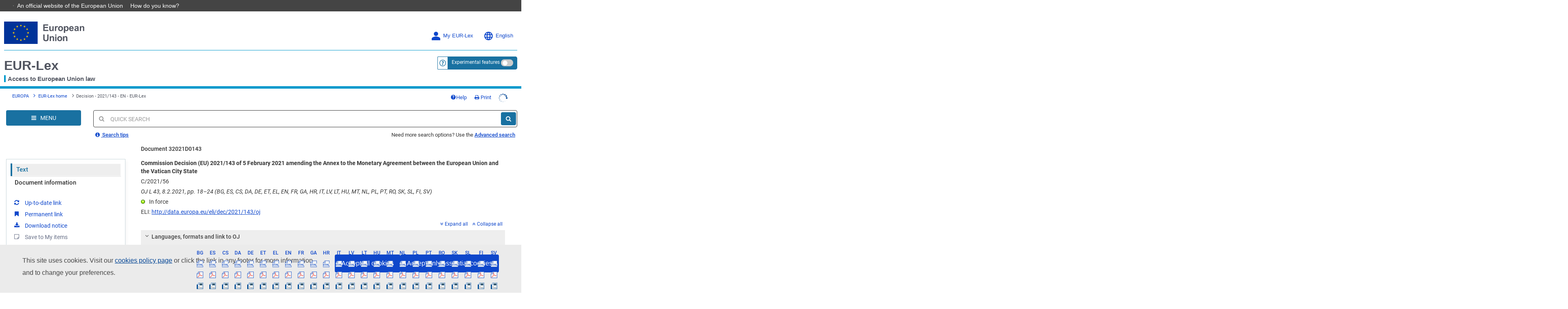

--- FILE ---
content_type: text/html; charset=UTF-8
request_url: https://eur-lex.europa.eu/eli/dec/2021/143/oj
body_size: 2035
content:
<!DOCTYPE html>
<html lang="en">
<head>
    <meta charset="utf-8">
    <meta name="viewport" content="width=device-width, initial-scale=1">
    <title></title>
    <style>
        body {
            font-family: "Arial";
        }
    </style>
    <script type="text/javascript">
    window.awsWafCookieDomainList = [];
    window.gokuProps = {
"key":"AQIDAHjcYu/GjX+QlghicBgQ/7bFaQZ+m5FKCMDnO+vTbNg96AGe85MAbDryaCIv+G5hkV9fAAAAfjB8BgkqhkiG9w0BBwagbzBtAgEAMGgGCSqGSIb3DQEHATAeBglghkgBZQMEAS4wEQQMfqv/41xp8mxCyZaoAgEQgDtphphf91j3ohtIdrkcZhOjtKVdO6T7EOagds3zsYaLwQPIN8cNivfF/va6SSQpupzbviLhd9a0ZTvohw==",
          "iv":"D549hQHrTwAAAONG",
          "context":"2poUjz9OGbSaTCS46DWeRwam/g7ZvjlHssCHocNaMnOXZmEJK0ScFO9XCGr7EzVi44SE/WDlH2OFx1DULANK+LTFTlEN7CCTLK84RNtfxNfBaWo4eFQn/y1nAOW1kiXMCmQRGYfvaEs6n+4au0ly6GNKsbJd5zuaN3GjP/sRb0ax/VUnU8BCpMchvKLNHV+RCoASB7voliIvE39J0iDMNMkJ+bSDx9vQjqPTWsmrFlO3kqlLRyvJmOHPaaRV/1E4XlBmi1Vi7oesN7Ov8KjpTGP5+24L8amJn56kflwdjwPKBbDbVkSakXDTIfBg4tuqpjZ7paMfVMYtLnxJ5Edg2jMu9WiR/THzVYcCufVkvcHiH1wGvSq7HlBzRSeCW83XpA2iGHKompSlY+3qlWibQDRyjFUTu4YgFw=="
};
    </script>
    <script src="https://3e3378af7cd0.13a7825a.us-east-2.token.awswaf.com/3e3378af7cd0/b8f8ae018166/c9ffa032f402/challenge.js"></script>
</head>
<body>
    <div id="challenge-container"></div>
    <script type="text/javascript">
        AwsWafIntegration.saveReferrer();
        AwsWafIntegration.checkForceRefresh().then((forceRefresh) => {
            if (forceRefresh) {
                AwsWafIntegration.forceRefreshToken().then(() => {
                    window.location.reload(true);
                });
            } else {
                AwsWafIntegration.getToken().then(() => {
                    window.location.reload(true);
                });
            }
        });
    </script>
    <noscript>
        <h1>JavaScript is disabled</h1>
        In order to continue, we need to verify that you're not a robot.
        This requires JavaScript. Enable JavaScript and then reload the page.
    </noscript>
</body>
</html>

--- FILE ---
content_type: text/html; charset=UTF-8
request_url: https://eur-lex.europa.eu/eli/dec/2021/143/oj
body_size: 330548
content:
  
 
 
 
 
 
 
 
 
 
 
 
 
 
        <!DOCTYPE html>
        <html lang="en" class="no-js"
        xml:lang="en"  
        prefix="eli: http://data.europa.eu/eli/ontology#"
    >
        <head>
        <meta charset="utf-8">
        
        <meta http-equiv="X-UA-Compatible" content="IE=edge"/>
        
 
 
 
 
                <meta name="viewport" content="width=device-width, initial-scale=1">
            
 
 
        <script type="text/javascript" src="/eurlex-frontoffice/ruxitagentjs_ICANVfgqrux_10327251022105625.js" data-dtconfig="app=47d4c64c3b67ec69|agentId=77f57de6b5755e16|owasp=1|featureHash=ICANVfgqrux|rdnt=1|uxrgce=1|cuc=m097nmfl|mel=100000|mb=null|dpvc=1|iub=null|lastModification=1768829819264|tp=500,50,0|srbbv=2|agentUri=/eurlex-frontoffice/ruxitagentjs_ICANVfgqrux_10327251022105625.js|reportUrl=/eurlex-frontoffice/rb_39a3e95b-5423-482c-879b-99ef235dffeb|rid=RID_-1258376678|rpid=-676730449|domain=europa.eu"></script><script type="text/javascript" src="./../../../../revamp/components/vendor/modernizr/modernizr.js?v=2.18.4"></script>
        
 

      


     

 
 
 
 <title>Decision - 2021/143 - EN - EUR-Lex</title> 
 <meta about="http://data.europa.eu/eli/dec/2021/143/oj" typeof="eli:LegalResource"/>
<meta about="http://data.europa.eu/eli/dec/2021/143/oj" property="eli:uri_schema"
      resource="http://data.europa.eu/eli/%7Btypedoc%7D/%7Byear%7D/%7Bnatural_number%7D/oj"/>
<meta about="http://data.europa.eu/eli/dec/2021/143/oj" property="eli:id_local"
      content="32021D0143"
      lang=""/>
<meta about="http://data.europa.eu/eli/dec/2021/143/oj" property="eli:type_document"
      resource="http://publications.europa.eu/resource/authority/resource-type/DEC"/>
<meta about="http://data.europa.eu/eli/dec/2021/143/oj" property="eli:passed_by"
      resource="http://publications.europa.eu/resource/authority/corporate-body/ECFIN"/>
<meta about="http://data.europa.eu/eli/dec/2021/143/oj" property="eli:passed_by"
      resource="http://publications.europa.eu/resource/authority/corporate-body/COM"/>
<meta about="http://data.europa.eu/eli/dec/2021/143/oj"
      property="eli:responsibility_of"
      content="ECFIN"/>
<meta about="http://data.europa.eu/eli/dec/2021/143/oj" property="eli:is_about"
      resource="http://eurovoc.europa.eu/4437"/>
<meta about="http://data.europa.eu/eli/dec/2021/143/oj" property="eli:is_about"
      resource="http://eurovoc.europa.eu/5465"/>
<meta about="http://data.europa.eu/eli/dec/2021/143/oj" property="eli:is_about"
      resource="http://eurovoc.europa.eu/5870"/>
<meta about="http://data.europa.eu/eli/dec/2021/143/oj" property="eli:is_about"
      resource="http://eurovoc.europa.eu/1092"/>
<meta about="http://data.europa.eu/eli/dec/2021/143/oj" property="eli:is_about"
      resource="http://eurovoc.europa.eu/665"/>
<meta about="http://data.europa.eu/eli/dec/2021/143/oj" property="eli:is_about"
      resource="http://eurovoc.europa.eu/560"/>
<meta about="http://data.europa.eu/eli/dec/2021/143/oj" property="eli:is_about"
      resource="http://eurovoc.europa.eu/4649"/>
<meta about="http://data.europa.eu/eli/dec/2021/143/oj" property="eli:is_about"
      resource="http://eurovoc.europa.eu/1474"/>
<meta about="http://data.europa.eu/eli/dec/2021/143/oj" property="eli:is_about"
      resource="http://eurovoc.europa.eu/2247"/>
<meta about="http://data.europa.eu/eli/dec/2021/143/oj" property="eli:is_about"
      resource="http://eurovoc.europa.eu/8434"/>
<meta about="http://data.europa.eu/eli/dec/2021/143/oj" property="eli:date_document"
      content="2021-02-05"
      datatype="xsd:date"/>
<meta about="http://data.europa.eu/eli/dec/2021/143/oj"
      property="eli:date_publication"
      content="2021-02-08"
      datatype="xsd:date"/>
<meta about="http://data.europa.eu/eli/dec/2021/143/oj" property="eli:in_force"
      resource="http://data.europa.eu/eli/ontology#InForce-inForce"/>
<meta about="http://data.europa.eu/eli/dec/2021/143/oj"
      property="eli:first_date_entry_in_force"
      content="2021-02-28"
      datatype="xsd:date"/>
<meta about="http://data.europa.eu/eli/dec/2021/143/oj" property="eli:changes"
      resource="http://publications.europa.eu/resource/celex/22010A0204%2801%29"/>
<meta about="http://data.europa.eu/eli/dec/2021/143/oj" property="eli:based_on"
      resource="http://publications.europa.eu/resource/authority/treaty/TFEU_2012"/>
<meta about="http://data.europa.eu/eli/dec/2021/143/oj"
      property="eli:consolidated_by"
      resource="http://publications.europa.eu/resource/celex/02010A0204%2801%29-20210228"/>
<meta about="http://data.europa.eu/eli/dec/2021/143/oj/pol"
      typeof="eli:LegalExpression"/>
<meta about="http://data.europa.eu/eli/dec/2021/143/oj" property="eli:is_realized_by"
      resource="http://data.europa.eu/eli/dec/2021/143/oj/pol"/>
<meta about="http://data.europa.eu/eli/dec/2021/143/oj/pol" property="eli:realizes"
      resource="http://data.europa.eu/eli/dec/2021/143/oj"/>
<meta about="http://data.europa.eu/eli/dec/2021/143/oj/pol" property="eli:language"
      resource="http://publications.europa.eu/resource/authority/language/POL"/>
<meta about="http://data.europa.eu/eli/dec/2021/143/oj/pol" property="eli:title"
      content="Decyzja Komisji (UE) 2021/143 z dnia 5 lutego 2021 r. zmieniająca załącznik do Układu monetarnego pomiędzy Unią Europejską a Państwem Watykańskim"
      lang="pl"/>
<meta about="http://data.europa.eu/eli/dec/2021/143/oj/pol/pdfa2a"
      typeof="eli:Format"/>
<meta about="http://data.europa.eu/eli/dec/2021/143/oj/pol"
      property="eli:is_embodied_by"
      resource="http://data.europa.eu/eli/dec/2021/143/oj/pol/pdfa2a"/>
<meta about="http://data.europa.eu/eli/dec/2021/143/oj/pol/pdfa2a"
      property="eli:embodies"
      resource="http://data.europa.eu/eli/dec/2021/143/oj/pol"/>
<meta about="http://data.europa.eu/eli/dec/2021/143/oj/pol/pdfa2a"
      property="eli:format"
      resource="http://www.iana.org/assignments/media-types/application/pdf;type=pdfa2a"/>
<meta about="http://data.europa.eu/eli/dec/2021/143/oj/pol/pdfa2a"
      property="eli:is_exemplified_by"
      resource="http://publications.europa.eu/resource/celex/32021D0143.POL.pdfa2a"/>
<meta about="http://data.europa.eu/eli/dec/2021/143/oj/pol/pdfa2a"
      property="eli:publisher_agent"
      resource="http://publications.europa.eu/resource/authority/corporate-body/PUBL"/>
<meta about="http://data.europa.eu/eli/dec/2021/143/oj/pol/fmx4" typeof="eli:Format"/>
<meta about="http://data.europa.eu/eli/dec/2021/143/oj/pol"
      property="eli:is_embodied_by"
      resource="http://data.europa.eu/eli/dec/2021/143/oj/pol/fmx4"/>
<meta about="http://data.europa.eu/eli/dec/2021/143/oj/pol/fmx4"
      property="eli:embodies"
      resource="http://data.europa.eu/eli/dec/2021/143/oj/pol"/>
<meta about="http://data.europa.eu/eli/dec/2021/143/oj/pol/fmx4"
      property="eli:format"
      resource="http://www.iana.org/assignments/media-types/application/xml"/>
<meta about="http://data.europa.eu/eli/dec/2021/143/oj/pol/fmx4"
      property="eli:is_exemplified_by"
      resource="http://publications.europa.eu/resource/celex/32021D0143.POL.fmx4"/>
<meta about="http://data.europa.eu/eli/dec/2021/143/oj/pol/fmx4"
      property="eli:publisher_agent"
      resource="http://publications.europa.eu/resource/authority/corporate-body/PUBL"/>
<meta about="http://data.europa.eu/eli/dec/2021/143/oj/pol/xhtml" typeof="eli:Format"/>
<meta about="http://data.europa.eu/eli/dec/2021/143/oj/pol"
      property="eli:is_embodied_by"
      resource="http://data.europa.eu/eli/dec/2021/143/oj/pol/xhtml"/>
<meta about="http://data.europa.eu/eli/dec/2021/143/oj/pol/xhtml"
      property="eli:embodies"
      resource="http://data.europa.eu/eli/dec/2021/143/oj/pol"/>
<meta about="http://data.europa.eu/eli/dec/2021/143/oj/pol/xhtml"
      property="eli:format"
      resource="http://www.iana.org/assignments/media-types/application/xhtml+xml"/>
<meta about="http://data.europa.eu/eli/dec/2021/143/oj/pol/xhtml"
      property="eli:is_exemplified_by"
      resource="http://publications.europa.eu/resource/celex/32021D0143.POL.xhtml"/>
<meta about="http://data.europa.eu/eli/dec/2021/143/oj/pol/xhtml"
      property="eli:publisher_agent"
      resource="http://publications.europa.eu/resource/authority/corporate-body/PUBL"/>
<meta about="http://data.europa.eu/eli/dec/2021/143/oj/lit"
      typeof="eli:LegalExpression"/>
<meta about="http://data.europa.eu/eli/dec/2021/143/oj" property="eli:is_realized_by"
      resource="http://data.europa.eu/eli/dec/2021/143/oj/lit"/>
<meta about="http://data.europa.eu/eli/dec/2021/143/oj/lit" property="eli:realizes"
      resource="http://data.europa.eu/eli/dec/2021/143/oj"/>
<meta about="http://data.europa.eu/eli/dec/2021/143/oj/lit" property="eli:language"
      resource="http://publications.europa.eu/resource/authority/language/LIT"/>
<meta about="http://data.europa.eu/eli/dec/2021/143/oj/lit" property="eli:title"
      content="Komisijos sprendimas (ES) 2021/143 2021 m. vasario 5 d. kuriuo iš dalies keičiamas Europos Sąjungos ir Vatikano Miesto Valstybės susitarimo dėl pinigų priedas"
      lang="lt"/>
<meta about="http://data.europa.eu/eli/dec/2021/143/oj/lit/pdfa2a"
      typeof="eli:Format"/>
<meta about="http://data.europa.eu/eli/dec/2021/143/oj/lit"
      property="eli:is_embodied_by"
      resource="http://data.europa.eu/eli/dec/2021/143/oj/lit/pdfa2a"/>
<meta about="http://data.europa.eu/eli/dec/2021/143/oj/lit/pdfa2a"
      property="eli:embodies"
      resource="http://data.europa.eu/eli/dec/2021/143/oj/lit"/>
<meta about="http://data.europa.eu/eli/dec/2021/143/oj/lit/pdfa2a"
      property="eli:format"
      resource="http://www.iana.org/assignments/media-types/application/pdf;type=pdfa2a"/>
<meta about="http://data.europa.eu/eli/dec/2021/143/oj/lit/pdfa2a"
      property="eli:is_exemplified_by"
      resource="http://publications.europa.eu/resource/celex/32021D0143.LIT.pdfa2a"/>
<meta about="http://data.europa.eu/eli/dec/2021/143/oj/lit/pdfa2a"
      property="eli:publisher_agent"
      resource="http://publications.europa.eu/resource/authority/corporate-body/PUBL"/>
<meta about="http://data.europa.eu/eli/dec/2021/143/oj/lit/fmx4" typeof="eli:Format"/>
<meta about="http://data.europa.eu/eli/dec/2021/143/oj/lit"
      property="eli:is_embodied_by"
      resource="http://data.europa.eu/eli/dec/2021/143/oj/lit/fmx4"/>
<meta about="http://data.europa.eu/eli/dec/2021/143/oj/lit/fmx4"
      property="eli:embodies"
      resource="http://data.europa.eu/eli/dec/2021/143/oj/lit"/>
<meta about="http://data.europa.eu/eli/dec/2021/143/oj/lit/fmx4"
      property="eli:format"
      resource="http://www.iana.org/assignments/media-types/application/xml"/>
<meta about="http://data.europa.eu/eli/dec/2021/143/oj/lit/fmx4"
      property="eli:is_exemplified_by"
      resource="http://publications.europa.eu/resource/celex/32021D0143.LIT.fmx4"/>
<meta about="http://data.europa.eu/eli/dec/2021/143/oj/lit/fmx4"
      property="eli:publisher_agent"
      resource="http://publications.europa.eu/resource/authority/corporate-body/PUBL"/>
<meta about="http://data.europa.eu/eli/dec/2021/143/oj/lit/xhtml" typeof="eli:Format"/>
<meta about="http://data.europa.eu/eli/dec/2021/143/oj/lit"
      property="eli:is_embodied_by"
      resource="http://data.europa.eu/eli/dec/2021/143/oj/lit/xhtml"/>
<meta about="http://data.europa.eu/eli/dec/2021/143/oj/lit/xhtml"
      property="eli:embodies"
      resource="http://data.europa.eu/eli/dec/2021/143/oj/lit"/>
<meta about="http://data.europa.eu/eli/dec/2021/143/oj/lit/xhtml"
      property="eli:format"
      resource="http://www.iana.org/assignments/media-types/application/xhtml+xml"/>
<meta about="http://data.europa.eu/eli/dec/2021/143/oj/lit/xhtml"
      property="eli:is_exemplified_by"
      resource="http://publications.europa.eu/resource/celex/32021D0143.LIT.xhtml"/>
<meta about="http://data.europa.eu/eli/dec/2021/143/oj/lit/xhtml"
      property="eli:publisher_agent"
      resource="http://publications.europa.eu/resource/authority/corporate-body/PUBL"/>
<meta about="http://data.europa.eu/eli/dec/2021/143/oj/ron"
      typeof="eli:LegalExpression"/>
<meta about="http://data.europa.eu/eli/dec/2021/143/oj" property="eli:is_realized_by"
      resource="http://data.europa.eu/eli/dec/2021/143/oj/ron"/>
<meta about="http://data.europa.eu/eli/dec/2021/143/oj/ron" property="eli:realizes"
      resource="http://data.europa.eu/eli/dec/2021/143/oj"/>
<meta about="http://data.europa.eu/eli/dec/2021/143/oj/ron" property="eli:language"
      resource="http://publications.europa.eu/resource/authority/language/RON"/>
<meta about="http://data.europa.eu/eli/dec/2021/143/oj/ron" property="eli:title"
      content="Decizia (UE) 2021/143 a Comisiei din 5 februarie 2021 de modificare a anexei la Acordul monetar dintre Uniunea Europeană și Statul Cetății Vaticanului"
      lang="ro"/>
<meta about="http://data.europa.eu/eli/dec/2021/143/oj/ron/pdfa2a"
      typeof="eli:Format"/>
<meta about="http://data.europa.eu/eli/dec/2021/143/oj/ron"
      property="eli:is_embodied_by"
      resource="http://data.europa.eu/eli/dec/2021/143/oj/ron/pdfa2a"/>
<meta about="http://data.europa.eu/eli/dec/2021/143/oj/ron/pdfa2a"
      property="eli:embodies"
      resource="http://data.europa.eu/eli/dec/2021/143/oj/ron"/>
<meta about="http://data.europa.eu/eli/dec/2021/143/oj/ron/pdfa2a"
      property="eli:format"
      resource="http://www.iana.org/assignments/media-types/application/pdf;type=pdfa2a"/>
<meta about="http://data.europa.eu/eli/dec/2021/143/oj/ron/pdfa2a"
      property="eli:is_exemplified_by"
      resource="http://publications.europa.eu/resource/celex/32021D0143.RON.pdfa2a"/>
<meta about="http://data.europa.eu/eli/dec/2021/143/oj/ron/pdfa2a"
      property="eli:publisher_agent"
      resource="http://publications.europa.eu/resource/authority/corporate-body/PUBL"/>
<meta about="http://data.europa.eu/eli/dec/2021/143/oj/ron/fmx4" typeof="eli:Format"/>
<meta about="http://data.europa.eu/eli/dec/2021/143/oj/ron"
      property="eli:is_embodied_by"
      resource="http://data.europa.eu/eli/dec/2021/143/oj/ron/fmx4"/>
<meta about="http://data.europa.eu/eli/dec/2021/143/oj/ron/fmx4"
      property="eli:embodies"
      resource="http://data.europa.eu/eli/dec/2021/143/oj/ron"/>
<meta about="http://data.europa.eu/eli/dec/2021/143/oj/ron/fmx4"
      property="eli:format"
      resource="http://www.iana.org/assignments/media-types/application/xml"/>
<meta about="http://data.europa.eu/eli/dec/2021/143/oj/ron/fmx4"
      property="eli:is_exemplified_by"
      resource="http://publications.europa.eu/resource/celex/32021D0143.RON.fmx4"/>
<meta about="http://data.europa.eu/eli/dec/2021/143/oj/ron/fmx4"
      property="eli:publisher_agent"
      resource="http://publications.europa.eu/resource/authority/corporate-body/PUBL"/>
<meta about="http://data.europa.eu/eli/dec/2021/143/oj/ron/xhtml" typeof="eli:Format"/>
<meta about="http://data.europa.eu/eli/dec/2021/143/oj/ron"
      property="eli:is_embodied_by"
      resource="http://data.europa.eu/eli/dec/2021/143/oj/ron/xhtml"/>
<meta about="http://data.europa.eu/eli/dec/2021/143/oj/ron/xhtml"
      property="eli:embodies"
      resource="http://data.europa.eu/eli/dec/2021/143/oj/ron"/>
<meta about="http://data.europa.eu/eli/dec/2021/143/oj/ron/xhtml"
      property="eli:format"
      resource="http://www.iana.org/assignments/media-types/application/xhtml+xml"/>
<meta about="http://data.europa.eu/eli/dec/2021/143/oj/ron/xhtml"
      property="eli:is_exemplified_by"
      resource="http://publications.europa.eu/resource/celex/32021D0143.RON.xhtml"/>
<meta about="http://data.europa.eu/eli/dec/2021/143/oj/ron/xhtml"
      property="eli:publisher_agent"
      resource="http://publications.europa.eu/resource/authority/corporate-body/PUBL"/>
<meta about="http://data.europa.eu/eli/dec/2021/143/oj/gle"
      typeof="eli:LegalExpression"/>
<meta about="http://data.europa.eu/eli/dec/2021/143/oj" property="eli:is_realized_by"
      resource="http://data.europa.eu/eli/dec/2021/143/oj/gle"/>
<meta about="http://data.europa.eu/eli/dec/2021/143/oj/gle" property="eli:realizes"
      resource="http://data.europa.eu/eli/dec/2021/143/oj"/>
<meta about="http://data.europa.eu/eli/dec/2021/143/oj/gle" property="eli:language"
      resource="http://publications.europa.eu/resource/authority/language/GLE"/>
<meta about="http://data.europa.eu/eli/dec/2021/143/oj/gle" property="eli:title"
      content="Cinneadh (AE) 2021/143 ón gCoimisiún an 5 Feabhra 2021 lena leasaítear an Iarscríbhinn a ghabhann leis an gComhaontú Airgeadaíochta idir an tAontas Eorpach agus Stát Chathair na Vatacáine"
      lang="ga"/>
<meta about="http://data.europa.eu/eli/dec/2021/143/oj/gle/pdfa2a"
      typeof="eli:Format"/>
<meta about="http://data.europa.eu/eli/dec/2021/143/oj/gle"
      property="eli:is_embodied_by"
      resource="http://data.europa.eu/eli/dec/2021/143/oj/gle/pdfa2a"/>
<meta about="http://data.europa.eu/eli/dec/2021/143/oj/gle/pdfa2a"
      property="eli:embodies"
      resource="http://data.europa.eu/eli/dec/2021/143/oj/gle"/>
<meta about="http://data.europa.eu/eli/dec/2021/143/oj/gle/pdfa2a"
      property="eli:format"
      resource="http://www.iana.org/assignments/media-types/application/pdf;type=pdfa2a"/>
<meta about="http://data.europa.eu/eli/dec/2021/143/oj/gle/pdfa2a"
      property="eli:is_exemplified_by"
      resource="http://publications.europa.eu/resource/celex/32021D0143.GLE.pdfa2a"/>
<meta about="http://data.europa.eu/eli/dec/2021/143/oj/gle/pdfa2a"
      property="eli:publisher_agent"
      resource="http://publications.europa.eu/resource/authority/corporate-body/PUBL"/>
<meta about="http://data.europa.eu/eli/dec/2021/143/oj/gle/fmx4" typeof="eli:Format"/>
<meta about="http://data.europa.eu/eli/dec/2021/143/oj/gle"
      property="eli:is_embodied_by"
      resource="http://data.europa.eu/eli/dec/2021/143/oj/gle/fmx4"/>
<meta about="http://data.europa.eu/eli/dec/2021/143/oj/gle/fmx4"
      property="eli:embodies"
      resource="http://data.europa.eu/eli/dec/2021/143/oj/gle"/>
<meta about="http://data.europa.eu/eli/dec/2021/143/oj/gle/fmx4"
      property="eli:format"
      resource="http://www.iana.org/assignments/media-types/application/xml"/>
<meta about="http://data.europa.eu/eli/dec/2021/143/oj/gle/fmx4"
      property="eli:is_exemplified_by"
      resource="http://publications.europa.eu/resource/celex/32021D0143.GLE.fmx4"/>
<meta about="http://data.europa.eu/eli/dec/2021/143/oj/gle/fmx4"
      property="eli:publisher_agent"
      resource="http://publications.europa.eu/resource/authority/corporate-body/PUBL"/>
<meta about="http://data.europa.eu/eli/dec/2021/143/oj/gle/xhtml" typeof="eli:Format"/>
<meta about="http://data.europa.eu/eli/dec/2021/143/oj/gle"
      property="eli:is_embodied_by"
      resource="http://data.europa.eu/eli/dec/2021/143/oj/gle/xhtml"/>
<meta about="http://data.europa.eu/eli/dec/2021/143/oj/gle/xhtml"
      property="eli:embodies"
      resource="http://data.europa.eu/eli/dec/2021/143/oj/gle"/>
<meta about="http://data.europa.eu/eli/dec/2021/143/oj/gle/xhtml"
      property="eli:format"
      resource="http://www.iana.org/assignments/media-types/application/xhtml+xml"/>
<meta about="http://data.europa.eu/eli/dec/2021/143/oj/gle/xhtml"
      property="eli:is_exemplified_by"
      resource="http://publications.europa.eu/resource/celex/32021D0143.GLE.xhtml"/>
<meta about="http://data.europa.eu/eli/dec/2021/143/oj/gle/xhtml"
      property="eli:publisher_agent"
      resource="http://publications.europa.eu/resource/authority/corporate-body/PUBL"/>
<meta about="http://data.europa.eu/eli/dec/2021/143/oj/eng"
      typeof="eli:LegalExpression"/>
<meta about="http://data.europa.eu/eli/dec/2021/143/oj" property="eli:is_realized_by"
      resource="http://data.europa.eu/eli/dec/2021/143/oj/eng"/>
<meta about="http://data.europa.eu/eli/dec/2021/143/oj/eng" property="eli:realizes"
      resource="http://data.europa.eu/eli/dec/2021/143/oj"/>
<meta about="http://data.europa.eu/eli/dec/2021/143/oj/eng" property="eli:language"
      resource="http://publications.europa.eu/resource/authority/language/ENG"/>
<meta about="http://data.europa.eu/eli/dec/2021/143/oj/eng" property="eli:title"
      content="Commission Decision (EU) 2021/143 of 5 February 2021 amending the Annex to the Monetary Agreement between the European Union and the Vatican City State"
      lang="en"/>
<meta about="http://data.europa.eu/eli/dec/2021/143/oj/eng/pdfa2a"
      typeof="eli:Format"/>
<meta about="http://data.europa.eu/eli/dec/2021/143/oj/eng"
      property="eli:is_embodied_by"
      resource="http://data.europa.eu/eli/dec/2021/143/oj/eng/pdfa2a"/>
<meta about="http://data.europa.eu/eli/dec/2021/143/oj/eng/pdfa2a"
      property="eli:embodies"
      resource="http://data.europa.eu/eli/dec/2021/143/oj/eng"/>
<meta about="http://data.europa.eu/eli/dec/2021/143/oj/eng/pdfa2a"
      property="eli:format"
      resource="http://www.iana.org/assignments/media-types/application/pdf;type=pdfa2a"/>
<meta about="http://data.europa.eu/eli/dec/2021/143/oj/eng/pdfa2a"
      property="eli:is_exemplified_by"
      resource="http://publications.europa.eu/resource/celex/32021D0143.ENG.pdfa2a"/>
<meta about="http://data.europa.eu/eli/dec/2021/143/oj/eng/pdfa2a"
      property="eli:publisher_agent"
      resource="http://publications.europa.eu/resource/authority/corporate-body/PUBL"/>
<meta about="http://data.europa.eu/eli/dec/2021/143/oj/eng/fmx4" typeof="eli:Format"/>
<meta about="http://data.europa.eu/eli/dec/2021/143/oj/eng"
      property="eli:is_embodied_by"
      resource="http://data.europa.eu/eli/dec/2021/143/oj/eng/fmx4"/>
<meta about="http://data.europa.eu/eli/dec/2021/143/oj/eng/fmx4"
      property="eli:embodies"
      resource="http://data.europa.eu/eli/dec/2021/143/oj/eng"/>
<meta about="http://data.europa.eu/eli/dec/2021/143/oj/eng/fmx4"
      property="eli:format"
      resource="http://www.iana.org/assignments/media-types/application/xml"/>
<meta about="http://data.europa.eu/eli/dec/2021/143/oj/eng/fmx4"
      property="eli:is_exemplified_by"
      resource="http://publications.europa.eu/resource/celex/32021D0143.ENG.fmx4"/>
<meta about="http://data.europa.eu/eli/dec/2021/143/oj/eng/fmx4"
      property="eli:publisher_agent"
      resource="http://publications.europa.eu/resource/authority/corporate-body/PUBL"/>
<meta about="http://data.europa.eu/eli/dec/2021/143/oj/eng/xhtml" typeof="eli:Format"/>
<meta about="http://data.europa.eu/eli/dec/2021/143/oj/eng"
      property="eli:is_embodied_by"
      resource="http://data.europa.eu/eli/dec/2021/143/oj/eng/xhtml"/>
<meta about="http://data.europa.eu/eli/dec/2021/143/oj/eng/xhtml"
      property="eli:embodies"
      resource="http://data.europa.eu/eli/dec/2021/143/oj/eng"/>
<meta about="http://data.europa.eu/eli/dec/2021/143/oj/eng/xhtml"
      property="eli:format"
      resource="http://www.iana.org/assignments/media-types/application/xhtml+xml"/>
<meta about="http://data.europa.eu/eli/dec/2021/143/oj/eng/xhtml"
      property="eli:is_exemplified_by"
      resource="http://publications.europa.eu/resource/celex/32021D0143.ENG.xhtml"/>
<meta about="http://data.europa.eu/eli/dec/2021/143/oj/eng/xhtml"
      property="eli:publisher_agent"
      resource="http://publications.europa.eu/resource/authority/corporate-body/PUBL"/>
<meta about="http://data.europa.eu/eli/dec/2021/143/oj/ces"
      typeof="eli:LegalExpression"/>
<meta about="http://data.europa.eu/eli/dec/2021/143/oj" property="eli:is_realized_by"
      resource="http://data.europa.eu/eli/dec/2021/143/oj/ces"/>
<meta about="http://data.europa.eu/eli/dec/2021/143/oj/ces" property="eli:realizes"
      resource="http://data.europa.eu/eli/dec/2021/143/oj"/>
<meta about="http://data.europa.eu/eli/dec/2021/143/oj/ces" property="eli:language"
      resource="http://publications.europa.eu/resource/authority/language/CES"/>
<meta about="http://data.europa.eu/eli/dec/2021/143/oj/ces" property="eli:title"
      content="Rozhodnutí Komise (EU) 2021/143, ze dne 5. února 2021, kterým se mění příloha Měnové dohody mezi Evropskou unií a Vatikánským městským státem"
      lang="cs"/>
<meta about="http://data.europa.eu/eli/dec/2021/143/oj/ces/pdfa2a"
      typeof="eli:Format"/>
<meta about="http://data.europa.eu/eli/dec/2021/143/oj/ces"
      property="eli:is_embodied_by"
      resource="http://data.europa.eu/eli/dec/2021/143/oj/ces/pdfa2a"/>
<meta about="http://data.europa.eu/eli/dec/2021/143/oj/ces/pdfa2a"
      property="eli:embodies"
      resource="http://data.europa.eu/eli/dec/2021/143/oj/ces"/>
<meta about="http://data.europa.eu/eli/dec/2021/143/oj/ces/pdfa2a"
      property="eli:format"
      resource="http://www.iana.org/assignments/media-types/application/pdf;type=pdfa2a"/>
<meta about="http://data.europa.eu/eli/dec/2021/143/oj/ces/pdfa2a"
      property="eli:is_exemplified_by"
      resource="http://publications.europa.eu/resource/celex/32021D0143.CES.pdfa2a"/>
<meta about="http://data.europa.eu/eli/dec/2021/143/oj/ces/pdfa2a"
      property="eli:publisher_agent"
      resource="http://publications.europa.eu/resource/authority/corporate-body/PUBL"/>
<meta about="http://data.europa.eu/eli/dec/2021/143/oj/ces/fmx4" typeof="eli:Format"/>
<meta about="http://data.europa.eu/eli/dec/2021/143/oj/ces"
      property="eli:is_embodied_by"
      resource="http://data.europa.eu/eli/dec/2021/143/oj/ces/fmx4"/>
<meta about="http://data.europa.eu/eli/dec/2021/143/oj/ces/fmx4"
      property="eli:embodies"
      resource="http://data.europa.eu/eli/dec/2021/143/oj/ces"/>
<meta about="http://data.europa.eu/eli/dec/2021/143/oj/ces/fmx4"
      property="eli:format"
      resource="http://www.iana.org/assignments/media-types/application/xml"/>
<meta about="http://data.europa.eu/eli/dec/2021/143/oj/ces/fmx4"
      property="eli:is_exemplified_by"
      resource="http://publications.europa.eu/resource/celex/32021D0143.CES.fmx4"/>
<meta about="http://data.europa.eu/eli/dec/2021/143/oj/ces/fmx4"
      property="eli:publisher_agent"
      resource="http://publications.europa.eu/resource/authority/corporate-body/PUBL"/>
<meta about="http://data.europa.eu/eli/dec/2021/143/oj/ces/xhtml" typeof="eli:Format"/>
<meta about="http://data.europa.eu/eli/dec/2021/143/oj/ces"
      property="eli:is_embodied_by"
      resource="http://data.europa.eu/eli/dec/2021/143/oj/ces/xhtml"/>
<meta about="http://data.europa.eu/eli/dec/2021/143/oj/ces/xhtml"
      property="eli:embodies"
      resource="http://data.europa.eu/eli/dec/2021/143/oj/ces"/>
<meta about="http://data.europa.eu/eli/dec/2021/143/oj/ces/xhtml"
      property="eli:format"
      resource="http://www.iana.org/assignments/media-types/application/xhtml+xml"/>
<meta about="http://data.europa.eu/eli/dec/2021/143/oj/ces/xhtml"
      property="eli:is_exemplified_by"
      resource="http://publications.europa.eu/resource/celex/32021D0143.CES.xhtml"/>
<meta about="http://data.europa.eu/eli/dec/2021/143/oj/ces/xhtml"
      property="eli:publisher_agent"
      resource="http://publications.europa.eu/resource/authority/corporate-body/PUBL"/>
<meta about="http://data.europa.eu/eli/dec/2021/143/oj/slv"
      typeof="eli:LegalExpression"/>
<meta about="http://data.europa.eu/eli/dec/2021/143/oj" property="eli:is_realized_by"
      resource="http://data.europa.eu/eli/dec/2021/143/oj/slv"/>
<meta about="http://data.europa.eu/eli/dec/2021/143/oj/slv" property="eli:realizes"
      resource="http://data.europa.eu/eli/dec/2021/143/oj"/>
<meta about="http://data.europa.eu/eli/dec/2021/143/oj/slv" property="eli:language"
      resource="http://publications.europa.eu/resource/authority/language/SLV"/>
<meta about="http://data.europa.eu/eli/dec/2021/143/oj/slv" property="eli:title"
      content="Sklep Komisije (EU) 2021/143 z dne 5. februarja 2021 o spremembi Priloge k Monetarnemu sporazumu med Evropsko unijo in Vatikansko mestno državo"
      lang="sl"/>
<meta about="http://data.europa.eu/eli/dec/2021/143/oj/slv/pdfa2a"
      typeof="eli:Format"/>
<meta about="http://data.europa.eu/eli/dec/2021/143/oj/slv"
      property="eli:is_embodied_by"
      resource="http://data.europa.eu/eli/dec/2021/143/oj/slv/pdfa2a"/>
<meta about="http://data.europa.eu/eli/dec/2021/143/oj/slv/pdfa2a"
      property="eli:embodies"
      resource="http://data.europa.eu/eli/dec/2021/143/oj/slv"/>
<meta about="http://data.europa.eu/eli/dec/2021/143/oj/slv/pdfa2a"
      property="eli:format"
      resource="http://www.iana.org/assignments/media-types/application/pdf;type=pdfa2a"/>
<meta about="http://data.europa.eu/eli/dec/2021/143/oj/slv/pdfa2a"
      property="eli:is_exemplified_by"
      resource="http://publications.europa.eu/resource/celex/32021D0143.SLV.pdfa2a"/>
<meta about="http://data.europa.eu/eli/dec/2021/143/oj/slv/pdfa2a"
      property="eli:publisher_agent"
      resource="http://publications.europa.eu/resource/authority/corporate-body/PUBL"/>
<meta about="http://data.europa.eu/eli/dec/2021/143/oj/slv/fmx4" typeof="eli:Format"/>
<meta about="http://data.europa.eu/eli/dec/2021/143/oj/slv"
      property="eli:is_embodied_by"
      resource="http://data.europa.eu/eli/dec/2021/143/oj/slv/fmx4"/>
<meta about="http://data.europa.eu/eli/dec/2021/143/oj/slv/fmx4"
      property="eli:embodies"
      resource="http://data.europa.eu/eli/dec/2021/143/oj/slv"/>
<meta about="http://data.europa.eu/eli/dec/2021/143/oj/slv/fmx4"
      property="eli:format"
      resource="http://www.iana.org/assignments/media-types/application/xml"/>
<meta about="http://data.europa.eu/eli/dec/2021/143/oj/slv/fmx4"
      property="eli:is_exemplified_by"
      resource="http://publications.europa.eu/resource/celex/32021D0143.SLV.fmx4"/>
<meta about="http://data.europa.eu/eli/dec/2021/143/oj/slv/fmx4"
      property="eli:publisher_agent"
      resource="http://publications.europa.eu/resource/authority/corporate-body/PUBL"/>
<meta about="http://data.europa.eu/eli/dec/2021/143/oj/slv/xhtml" typeof="eli:Format"/>
<meta about="http://data.europa.eu/eli/dec/2021/143/oj/slv"
      property="eli:is_embodied_by"
      resource="http://data.europa.eu/eli/dec/2021/143/oj/slv/xhtml"/>
<meta about="http://data.europa.eu/eli/dec/2021/143/oj/slv/xhtml"
      property="eli:embodies"
      resource="http://data.europa.eu/eli/dec/2021/143/oj/slv"/>
<meta about="http://data.europa.eu/eli/dec/2021/143/oj/slv/xhtml"
      property="eli:format"
      resource="http://www.iana.org/assignments/media-types/application/xhtml+xml"/>
<meta about="http://data.europa.eu/eli/dec/2021/143/oj/slv/xhtml"
      property="eli:is_exemplified_by"
      resource="http://publications.europa.eu/resource/celex/32021D0143.SLV.xhtml"/>
<meta about="http://data.europa.eu/eli/dec/2021/143/oj/slv/xhtml"
      property="eli:publisher_agent"
      resource="http://publications.europa.eu/resource/authority/corporate-body/PUBL"/>
<meta about="http://data.europa.eu/eli/dec/2021/143/oj/spa"
      typeof="eli:LegalExpression"/>
<meta about="http://data.europa.eu/eli/dec/2021/143/oj" property="eli:is_realized_by"
      resource="http://data.europa.eu/eli/dec/2021/143/oj/spa"/>
<meta about="http://data.europa.eu/eli/dec/2021/143/oj/spa" property="eli:realizes"
      resource="http://data.europa.eu/eli/dec/2021/143/oj"/>
<meta about="http://data.europa.eu/eli/dec/2021/143/oj/spa" property="eli:language"
      resource="http://publications.europa.eu/resource/authority/language/SPA"/>
<meta about="http://data.europa.eu/eli/dec/2021/143/oj/spa" property="eli:title"
      content="Decisión (UE) 2021/143 de la Comisión de 5 de febrero de 2021 por la que se modifica el anexo del Convenio monetario entre la Unión Europea y el Estado de la Ciudad del Vaticano"
      lang="es"/>
<meta about="http://data.europa.eu/eli/dec/2021/143/oj/spa/pdfa2a"
      typeof="eli:Format"/>
<meta about="http://data.europa.eu/eli/dec/2021/143/oj/spa"
      property="eli:is_embodied_by"
      resource="http://data.europa.eu/eli/dec/2021/143/oj/spa/pdfa2a"/>
<meta about="http://data.europa.eu/eli/dec/2021/143/oj/spa/pdfa2a"
      property="eli:embodies"
      resource="http://data.europa.eu/eli/dec/2021/143/oj/spa"/>
<meta about="http://data.europa.eu/eli/dec/2021/143/oj/spa/pdfa2a"
      property="eli:format"
      resource="http://www.iana.org/assignments/media-types/application/pdf;type=pdfa2a"/>
<meta about="http://data.europa.eu/eli/dec/2021/143/oj/spa/pdfa2a"
      property="eli:is_exemplified_by"
      resource="http://publications.europa.eu/resource/celex/32021D0143.SPA.pdfa2a"/>
<meta about="http://data.europa.eu/eli/dec/2021/143/oj/spa/pdfa2a"
      property="eli:publisher_agent"
      resource="http://publications.europa.eu/resource/authority/corporate-body/PUBL"/>
<meta about="http://data.europa.eu/eli/dec/2021/143/oj/spa/fmx4" typeof="eli:Format"/>
<meta about="http://data.europa.eu/eli/dec/2021/143/oj/spa"
      property="eli:is_embodied_by"
      resource="http://data.europa.eu/eli/dec/2021/143/oj/spa/fmx4"/>
<meta about="http://data.europa.eu/eli/dec/2021/143/oj/spa/fmx4"
      property="eli:embodies"
      resource="http://data.europa.eu/eli/dec/2021/143/oj/spa"/>
<meta about="http://data.europa.eu/eli/dec/2021/143/oj/spa/fmx4"
      property="eli:format"
      resource="http://www.iana.org/assignments/media-types/application/xml"/>
<meta about="http://data.europa.eu/eli/dec/2021/143/oj/spa/fmx4"
      property="eli:is_exemplified_by"
      resource="http://publications.europa.eu/resource/celex/32021D0143.SPA.fmx4"/>
<meta about="http://data.europa.eu/eli/dec/2021/143/oj/spa/fmx4"
      property="eli:publisher_agent"
      resource="http://publications.europa.eu/resource/authority/corporate-body/PUBL"/>
<meta about="http://data.europa.eu/eli/dec/2021/143/oj/spa/xhtml" typeof="eli:Format"/>
<meta about="http://data.europa.eu/eli/dec/2021/143/oj/spa"
      property="eli:is_embodied_by"
      resource="http://data.europa.eu/eli/dec/2021/143/oj/spa/xhtml"/>
<meta about="http://data.europa.eu/eli/dec/2021/143/oj/spa/xhtml"
      property="eli:embodies"
      resource="http://data.europa.eu/eli/dec/2021/143/oj/spa"/>
<meta about="http://data.europa.eu/eli/dec/2021/143/oj/spa/xhtml"
      property="eli:format"
      resource="http://www.iana.org/assignments/media-types/application/xhtml+xml"/>
<meta about="http://data.europa.eu/eli/dec/2021/143/oj/spa/xhtml"
      property="eli:is_exemplified_by"
      resource="http://publications.europa.eu/resource/celex/32021D0143.SPA.xhtml"/>
<meta about="http://data.europa.eu/eli/dec/2021/143/oj/spa/xhtml"
      property="eli:publisher_agent"
      resource="http://publications.europa.eu/resource/authority/corporate-body/PUBL"/>
<meta about="http://data.europa.eu/eli/dec/2021/143/oj/fin"
      typeof="eli:LegalExpression"/>
<meta about="http://data.europa.eu/eli/dec/2021/143/oj" property="eli:is_realized_by"
      resource="http://data.europa.eu/eli/dec/2021/143/oj/fin"/>
<meta about="http://data.europa.eu/eli/dec/2021/143/oj/fin" property="eli:realizes"
      resource="http://data.europa.eu/eli/dec/2021/143/oj"/>
<meta about="http://data.europa.eu/eli/dec/2021/143/oj/fin" property="eli:language"
      resource="http://publications.europa.eu/resource/authority/language/FIN"/>
<meta about="http://data.europa.eu/eli/dec/2021/143/oj/fin" property="eli:title"
      content="Komission päätös (EU) 2021/143, annettu 5 päivänä helmikuuta 2021, valuuttasuhteista Euroopan unionin ja Vatikaanivaltion välillä tehdyn sopimuksen liitteen muuttamisesta"
      lang="fi"/>
<meta about="http://data.europa.eu/eli/dec/2021/143/oj/fin/pdfa2a"
      typeof="eli:Format"/>
<meta about="http://data.europa.eu/eli/dec/2021/143/oj/fin"
      property="eli:is_embodied_by"
      resource="http://data.europa.eu/eli/dec/2021/143/oj/fin/pdfa2a"/>
<meta about="http://data.europa.eu/eli/dec/2021/143/oj/fin/pdfa2a"
      property="eli:embodies"
      resource="http://data.europa.eu/eli/dec/2021/143/oj/fin"/>
<meta about="http://data.europa.eu/eli/dec/2021/143/oj/fin/pdfa2a"
      property="eli:format"
      resource="http://www.iana.org/assignments/media-types/application/pdf;type=pdfa2a"/>
<meta about="http://data.europa.eu/eli/dec/2021/143/oj/fin/pdfa2a"
      property="eli:is_exemplified_by"
      resource="http://publications.europa.eu/resource/celex/32021D0143.FIN.pdfa2a"/>
<meta about="http://data.europa.eu/eli/dec/2021/143/oj/fin/pdfa2a"
      property="eli:publisher_agent"
      resource="http://publications.europa.eu/resource/authority/corporate-body/PUBL"/>
<meta about="http://data.europa.eu/eli/dec/2021/143/oj/fin/fmx4" typeof="eli:Format"/>
<meta about="http://data.europa.eu/eli/dec/2021/143/oj/fin"
      property="eli:is_embodied_by"
      resource="http://data.europa.eu/eli/dec/2021/143/oj/fin/fmx4"/>
<meta about="http://data.europa.eu/eli/dec/2021/143/oj/fin/fmx4"
      property="eli:embodies"
      resource="http://data.europa.eu/eli/dec/2021/143/oj/fin"/>
<meta about="http://data.europa.eu/eli/dec/2021/143/oj/fin/fmx4"
      property="eli:format"
      resource="http://www.iana.org/assignments/media-types/application/xml"/>
<meta about="http://data.europa.eu/eli/dec/2021/143/oj/fin/fmx4"
      property="eli:is_exemplified_by"
      resource="http://publications.europa.eu/resource/celex/32021D0143.FIN.fmx4"/>
<meta about="http://data.europa.eu/eli/dec/2021/143/oj/fin/fmx4"
      property="eli:publisher_agent"
      resource="http://publications.europa.eu/resource/authority/corporate-body/PUBL"/>
<meta about="http://data.europa.eu/eli/dec/2021/143/oj/fin/xhtml" typeof="eli:Format"/>
<meta about="http://data.europa.eu/eli/dec/2021/143/oj/fin"
      property="eli:is_embodied_by"
      resource="http://data.europa.eu/eli/dec/2021/143/oj/fin/xhtml"/>
<meta about="http://data.europa.eu/eli/dec/2021/143/oj/fin/xhtml"
      property="eli:embodies"
      resource="http://data.europa.eu/eli/dec/2021/143/oj/fin"/>
<meta about="http://data.europa.eu/eli/dec/2021/143/oj/fin/xhtml"
      property="eli:format"
      resource="http://www.iana.org/assignments/media-types/application/xhtml+xml"/>
<meta about="http://data.europa.eu/eli/dec/2021/143/oj/fin/xhtml"
      property="eli:is_exemplified_by"
      resource="http://publications.europa.eu/resource/celex/32021D0143.FIN.xhtml"/>
<meta about="http://data.europa.eu/eli/dec/2021/143/oj/fin/xhtml"
      property="eli:publisher_agent"
      resource="http://publications.europa.eu/resource/authority/corporate-body/PUBL"/>
<meta about="http://data.europa.eu/eli/dec/2021/143/oj/hrv"
      typeof="eli:LegalExpression"/>
<meta about="http://data.europa.eu/eli/dec/2021/143/oj" property="eli:is_realized_by"
      resource="http://data.europa.eu/eli/dec/2021/143/oj/hrv"/>
<meta about="http://data.europa.eu/eli/dec/2021/143/oj/hrv" property="eli:realizes"
      resource="http://data.europa.eu/eli/dec/2021/143/oj"/>
<meta about="http://data.europa.eu/eli/dec/2021/143/oj/hrv" property="eli:language"
      resource="http://publications.europa.eu/resource/authority/language/HRV"/>
<meta about="http://data.europa.eu/eli/dec/2021/143/oj/hrv" property="eli:title"
      content="Odluka Komisije (EU) 2021/143 оd 5. veljače 2021. o izmjeni Priloga Monetarnom sporazumu između Europske unije i Države Vatikanskoga Grada"
      lang="hr"/>
<meta about="http://data.europa.eu/eli/dec/2021/143/oj/hrv/pdfa2a"
      typeof="eli:Format"/>
<meta about="http://data.europa.eu/eli/dec/2021/143/oj/hrv"
      property="eli:is_embodied_by"
      resource="http://data.europa.eu/eli/dec/2021/143/oj/hrv/pdfa2a"/>
<meta about="http://data.europa.eu/eli/dec/2021/143/oj/hrv/pdfa2a"
      property="eli:embodies"
      resource="http://data.europa.eu/eli/dec/2021/143/oj/hrv"/>
<meta about="http://data.europa.eu/eli/dec/2021/143/oj/hrv/pdfa2a"
      property="eli:format"
      resource="http://www.iana.org/assignments/media-types/application/pdf;type=pdfa2a"/>
<meta about="http://data.europa.eu/eli/dec/2021/143/oj/hrv/pdfa2a"
      property="eli:is_exemplified_by"
      resource="http://publications.europa.eu/resource/celex/32021D0143.HRV.pdfa2a"/>
<meta about="http://data.europa.eu/eli/dec/2021/143/oj/hrv/pdfa2a"
      property="eli:publisher_agent"
      resource="http://publications.europa.eu/resource/authority/corporate-body/PUBL"/>
<meta about="http://data.europa.eu/eli/dec/2021/143/oj/hrv/fmx4" typeof="eli:Format"/>
<meta about="http://data.europa.eu/eli/dec/2021/143/oj/hrv"
      property="eli:is_embodied_by"
      resource="http://data.europa.eu/eli/dec/2021/143/oj/hrv/fmx4"/>
<meta about="http://data.europa.eu/eli/dec/2021/143/oj/hrv/fmx4"
      property="eli:embodies"
      resource="http://data.europa.eu/eli/dec/2021/143/oj/hrv"/>
<meta about="http://data.europa.eu/eli/dec/2021/143/oj/hrv/fmx4"
      property="eli:format"
      resource="http://www.iana.org/assignments/media-types/application/xml"/>
<meta about="http://data.europa.eu/eli/dec/2021/143/oj/hrv/fmx4"
      property="eli:is_exemplified_by"
      resource="http://publications.europa.eu/resource/celex/32021D0143.HRV.fmx4"/>
<meta about="http://data.europa.eu/eli/dec/2021/143/oj/hrv/fmx4"
      property="eli:publisher_agent"
      resource="http://publications.europa.eu/resource/authority/corporate-body/PUBL"/>
<meta about="http://data.europa.eu/eli/dec/2021/143/oj/hrv/xhtml" typeof="eli:Format"/>
<meta about="http://data.europa.eu/eli/dec/2021/143/oj/hrv"
      property="eli:is_embodied_by"
      resource="http://data.europa.eu/eli/dec/2021/143/oj/hrv/xhtml"/>
<meta about="http://data.europa.eu/eli/dec/2021/143/oj/hrv/xhtml"
      property="eli:embodies"
      resource="http://data.europa.eu/eli/dec/2021/143/oj/hrv"/>
<meta about="http://data.europa.eu/eli/dec/2021/143/oj/hrv/xhtml"
      property="eli:format"
      resource="http://www.iana.org/assignments/media-types/application/xhtml+xml"/>
<meta about="http://data.europa.eu/eli/dec/2021/143/oj/hrv/xhtml"
      property="eli:is_exemplified_by"
      resource="http://publications.europa.eu/resource/celex/32021D0143.HRV.xhtml"/>
<meta about="http://data.europa.eu/eli/dec/2021/143/oj/hrv/xhtml"
      property="eli:publisher_agent"
      resource="http://publications.europa.eu/resource/authority/corporate-body/PUBL"/>
<meta about="http://data.europa.eu/eli/dec/2021/143/oj/nld"
      typeof="eli:LegalExpression"/>
<meta about="http://data.europa.eu/eli/dec/2021/143/oj" property="eli:is_realized_by"
      resource="http://data.europa.eu/eli/dec/2021/143/oj/nld"/>
<meta about="http://data.europa.eu/eli/dec/2021/143/oj/nld" property="eli:realizes"
      resource="http://data.europa.eu/eli/dec/2021/143/oj"/>
<meta about="http://data.europa.eu/eli/dec/2021/143/oj/nld" property="eli:language"
      resource="http://publications.europa.eu/resource/authority/language/NLD"/>
<meta about="http://data.europa.eu/eli/dec/2021/143/oj/nld" property="eli:title"
      content="Besluit (EU) 2021/143 van de Commissie van 5 februari 2021 tot wijziging van de bijlage bij de Monetaire Overeenkomst tussen de Europese Unie en Vaticaanstad"
      lang="nl"/>
<meta about="http://data.europa.eu/eli/dec/2021/143/oj/nld/pdfa2a"
      typeof="eli:Format"/>
<meta about="http://data.europa.eu/eli/dec/2021/143/oj/nld"
      property="eli:is_embodied_by"
      resource="http://data.europa.eu/eli/dec/2021/143/oj/nld/pdfa2a"/>
<meta about="http://data.europa.eu/eli/dec/2021/143/oj/nld/pdfa2a"
      property="eli:embodies"
      resource="http://data.europa.eu/eli/dec/2021/143/oj/nld"/>
<meta about="http://data.europa.eu/eli/dec/2021/143/oj/nld/pdfa2a"
      property="eli:format"
      resource="http://www.iana.org/assignments/media-types/application/pdf;type=pdfa2a"/>
<meta about="http://data.europa.eu/eli/dec/2021/143/oj/nld/pdfa2a"
      property="eli:is_exemplified_by"
      resource="http://publications.europa.eu/resource/celex/32021D0143.NLD.pdfa2a"/>
<meta about="http://data.europa.eu/eli/dec/2021/143/oj/nld/pdfa2a"
      property="eli:publisher_agent"
      resource="http://publications.europa.eu/resource/authority/corporate-body/PUBL"/>
<meta about="http://data.europa.eu/eli/dec/2021/143/oj/nld/fmx4" typeof="eli:Format"/>
<meta about="http://data.europa.eu/eli/dec/2021/143/oj/nld"
      property="eli:is_embodied_by"
      resource="http://data.europa.eu/eli/dec/2021/143/oj/nld/fmx4"/>
<meta about="http://data.europa.eu/eli/dec/2021/143/oj/nld/fmx4"
      property="eli:embodies"
      resource="http://data.europa.eu/eli/dec/2021/143/oj/nld"/>
<meta about="http://data.europa.eu/eli/dec/2021/143/oj/nld/fmx4"
      property="eli:format"
      resource="http://www.iana.org/assignments/media-types/application/xml"/>
<meta about="http://data.europa.eu/eli/dec/2021/143/oj/nld/fmx4"
      property="eli:is_exemplified_by"
      resource="http://publications.europa.eu/resource/celex/32021D0143.NLD.fmx4"/>
<meta about="http://data.europa.eu/eli/dec/2021/143/oj/nld/fmx4"
      property="eli:publisher_agent"
      resource="http://publications.europa.eu/resource/authority/corporate-body/PUBL"/>
<meta about="http://data.europa.eu/eli/dec/2021/143/oj/nld/xhtml" typeof="eli:Format"/>
<meta about="http://data.europa.eu/eli/dec/2021/143/oj/nld"
      property="eli:is_embodied_by"
      resource="http://data.europa.eu/eli/dec/2021/143/oj/nld/xhtml"/>
<meta about="http://data.europa.eu/eli/dec/2021/143/oj/nld/xhtml"
      property="eli:embodies"
      resource="http://data.europa.eu/eli/dec/2021/143/oj/nld"/>
<meta about="http://data.europa.eu/eli/dec/2021/143/oj/nld/xhtml"
      property="eli:format"
      resource="http://www.iana.org/assignments/media-types/application/xhtml+xml"/>
<meta about="http://data.europa.eu/eli/dec/2021/143/oj/nld/xhtml"
      property="eli:is_exemplified_by"
      resource="http://publications.europa.eu/resource/celex/32021D0143.NLD.xhtml"/>
<meta about="http://data.europa.eu/eli/dec/2021/143/oj/nld/xhtml"
      property="eli:publisher_agent"
      resource="http://publications.europa.eu/resource/authority/corporate-body/PUBL"/>
<meta about="http://data.europa.eu/eli/dec/2021/143/oj/ell"
      typeof="eli:LegalExpression"/>
<meta about="http://data.europa.eu/eli/dec/2021/143/oj" property="eli:is_realized_by"
      resource="http://data.europa.eu/eli/dec/2021/143/oj/ell"/>
<meta about="http://data.europa.eu/eli/dec/2021/143/oj/ell" property="eli:realizes"
      resource="http://data.europa.eu/eli/dec/2021/143/oj"/>
<meta about="http://data.europa.eu/eli/dec/2021/143/oj/ell" property="eli:language"
      resource="http://publications.europa.eu/resource/authority/language/ELL"/>
<meta about="http://data.europa.eu/eli/dec/2021/143/oj/ell" property="eli:title"
      content="Απόφαση (ΕΕ) 2021/143 της Επιτροπής της 5ης Φεβρουαρίου 2021 για την τροποποίηση του παραρτήματος της νομισματικής σύμβασης μεταξύ της Ευρωπαϊκής Ένωσης και του Κράτους της Πόλεως του Βατικανού"
      lang="el"/>
<meta about="http://data.europa.eu/eli/dec/2021/143/oj/ell/pdfa2a"
      typeof="eli:Format"/>
<meta about="http://data.europa.eu/eli/dec/2021/143/oj/ell"
      property="eli:is_embodied_by"
      resource="http://data.europa.eu/eli/dec/2021/143/oj/ell/pdfa2a"/>
<meta about="http://data.europa.eu/eli/dec/2021/143/oj/ell/pdfa2a"
      property="eli:embodies"
      resource="http://data.europa.eu/eli/dec/2021/143/oj/ell"/>
<meta about="http://data.europa.eu/eli/dec/2021/143/oj/ell/pdfa2a"
      property="eli:format"
      resource="http://www.iana.org/assignments/media-types/application/pdf;type=pdfa2a"/>
<meta about="http://data.europa.eu/eli/dec/2021/143/oj/ell/pdfa2a"
      property="eli:is_exemplified_by"
      resource="http://publications.europa.eu/resource/celex/32021D0143.ELL.pdfa2a"/>
<meta about="http://data.europa.eu/eli/dec/2021/143/oj/ell/pdfa2a"
      property="eli:publisher_agent"
      resource="http://publications.europa.eu/resource/authority/corporate-body/PUBL"/>
<meta about="http://data.europa.eu/eli/dec/2021/143/oj/ell/fmx4" typeof="eli:Format"/>
<meta about="http://data.europa.eu/eli/dec/2021/143/oj/ell"
      property="eli:is_embodied_by"
      resource="http://data.europa.eu/eli/dec/2021/143/oj/ell/fmx4"/>
<meta about="http://data.europa.eu/eli/dec/2021/143/oj/ell/fmx4"
      property="eli:embodies"
      resource="http://data.europa.eu/eli/dec/2021/143/oj/ell"/>
<meta about="http://data.europa.eu/eli/dec/2021/143/oj/ell/fmx4"
      property="eli:format"
      resource="http://www.iana.org/assignments/media-types/application/xml"/>
<meta about="http://data.europa.eu/eli/dec/2021/143/oj/ell/fmx4"
      property="eli:is_exemplified_by"
      resource="http://publications.europa.eu/resource/celex/32021D0143.ELL.fmx4"/>
<meta about="http://data.europa.eu/eli/dec/2021/143/oj/ell/fmx4"
      property="eli:publisher_agent"
      resource="http://publications.europa.eu/resource/authority/corporate-body/PUBL"/>
<meta about="http://data.europa.eu/eli/dec/2021/143/oj/ell/xhtml" typeof="eli:Format"/>
<meta about="http://data.europa.eu/eli/dec/2021/143/oj/ell"
      property="eli:is_embodied_by"
      resource="http://data.europa.eu/eli/dec/2021/143/oj/ell/xhtml"/>
<meta about="http://data.europa.eu/eli/dec/2021/143/oj/ell/xhtml"
      property="eli:embodies"
      resource="http://data.europa.eu/eli/dec/2021/143/oj/ell"/>
<meta about="http://data.europa.eu/eli/dec/2021/143/oj/ell/xhtml"
      property="eli:format"
      resource="http://www.iana.org/assignments/media-types/application/xhtml+xml"/>
<meta about="http://data.europa.eu/eli/dec/2021/143/oj/ell/xhtml"
      property="eli:is_exemplified_by"
      resource="http://publications.europa.eu/resource/celex/32021D0143.ELL.xhtml"/>
<meta about="http://data.europa.eu/eli/dec/2021/143/oj/ell/xhtml"
      property="eli:publisher_agent"
      resource="http://publications.europa.eu/resource/authority/corporate-body/PUBL"/>
<meta about="http://data.europa.eu/eli/dec/2021/143/oj/mlt"
      typeof="eli:LegalExpression"/>
<meta about="http://data.europa.eu/eli/dec/2021/143/oj" property="eli:is_realized_by"
      resource="http://data.europa.eu/eli/dec/2021/143/oj/mlt"/>
<meta about="http://data.europa.eu/eli/dec/2021/143/oj/mlt" property="eli:realizes"
      resource="http://data.europa.eu/eli/dec/2021/143/oj"/>
<meta about="http://data.europa.eu/eli/dec/2021/143/oj/mlt" property="eli:language"
      resource="http://publications.europa.eu/resource/authority/language/MLT"/>
<meta about="http://data.europa.eu/eli/dec/2021/143/oj/mlt" property="eli:title"
      content="Id-Deċiżjoni tal-Kummissjoni (UE) 2021/143 tal-5 ta’ Frar 2021 li temenda l-Anness tal-Ftehim Monetarju bejn l-Unjoni Ewropea u l-Istat tal-Belt tal-Vatikan"
      lang="mt"/>
<meta about="http://data.europa.eu/eli/dec/2021/143/oj/mlt/pdfa2a"
      typeof="eli:Format"/>
<meta about="http://data.europa.eu/eli/dec/2021/143/oj/mlt"
      property="eli:is_embodied_by"
      resource="http://data.europa.eu/eli/dec/2021/143/oj/mlt/pdfa2a"/>
<meta about="http://data.europa.eu/eli/dec/2021/143/oj/mlt/pdfa2a"
      property="eli:embodies"
      resource="http://data.europa.eu/eli/dec/2021/143/oj/mlt"/>
<meta about="http://data.europa.eu/eli/dec/2021/143/oj/mlt/pdfa2a"
      property="eli:format"
      resource="http://www.iana.org/assignments/media-types/application/pdf;type=pdfa2a"/>
<meta about="http://data.europa.eu/eli/dec/2021/143/oj/mlt/pdfa2a"
      property="eli:is_exemplified_by"
      resource="http://publications.europa.eu/resource/celex/32021D0143.MLT.pdfa2a"/>
<meta about="http://data.europa.eu/eli/dec/2021/143/oj/mlt/pdfa2a"
      property="eli:publisher_agent"
      resource="http://publications.europa.eu/resource/authority/corporate-body/PUBL"/>
<meta about="http://data.europa.eu/eli/dec/2021/143/oj/mlt/fmx4" typeof="eli:Format"/>
<meta about="http://data.europa.eu/eli/dec/2021/143/oj/mlt"
      property="eli:is_embodied_by"
      resource="http://data.europa.eu/eli/dec/2021/143/oj/mlt/fmx4"/>
<meta about="http://data.europa.eu/eli/dec/2021/143/oj/mlt/fmx4"
      property="eli:embodies"
      resource="http://data.europa.eu/eli/dec/2021/143/oj/mlt"/>
<meta about="http://data.europa.eu/eli/dec/2021/143/oj/mlt/fmx4"
      property="eli:format"
      resource="http://www.iana.org/assignments/media-types/application/xml"/>
<meta about="http://data.europa.eu/eli/dec/2021/143/oj/mlt/fmx4"
      property="eli:is_exemplified_by"
      resource="http://publications.europa.eu/resource/celex/32021D0143.MLT.fmx4"/>
<meta about="http://data.europa.eu/eli/dec/2021/143/oj/mlt/fmx4"
      property="eli:publisher_agent"
      resource="http://publications.europa.eu/resource/authority/corporate-body/PUBL"/>
<meta about="http://data.europa.eu/eli/dec/2021/143/oj/mlt/xhtml" typeof="eli:Format"/>
<meta about="http://data.europa.eu/eli/dec/2021/143/oj/mlt"
      property="eli:is_embodied_by"
      resource="http://data.europa.eu/eli/dec/2021/143/oj/mlt/xhtml"/>
<meta about="http://data.europa.eu/eli/dec/2021/143/oj/mlt/xhtml"
      property="eli:embodies"
      resource="http://data.europa.eu/eli/dec/2021/143/oj/mlt"/>
<meta about="http://data.europa.eu/eli/dec/2021/143/oj/mlt/xhtml"
      property="eli:format"
      resource="http://www.iana.org/assignments/media-types/application/xhtml+xml"/>
<meta about="http://data.europa.eu/eli/dec/2021/143/oj/mlt/xhtml"
      property="eli:is_exemplified_by"
      resource="http://publications.europa.eu/resource/celex/32021D0143.MLT.xhtml"/>
<meta about="http://data.europa.eu/eli/dec/2021/143/oj/mlt/xhtml"
      property="eli:publisher_agent"
      resource="http://publications.europa.eu/resource/authority/corporate-body/PUBL"/>
<meta about="http://data.europa.eu/eli/dec/2021/143/oj/deu"
      typeof="eli:LegalExpression"/>
<meta about="http://data.europa.eu/eli/dec/2021/143/oj" property="eli:is_realized_by"
      resource="http://data.europa.eu/eli/dec/2021/143/oj/deu"/>
<meta about="http://data.europa.eu/eli/dec/2021/143/oj/deu" property="eli:realizes"
      resource="http://data.europa.eu/eli/dec/2021/143/oj"/>
<meta about="http://data.europa.eu/eli/dec/2021/143/oj/deu" property="eli:language"
      resource="http://publications.europa.eu/resource/authority/language/DEU"/>
<meta about="http://data.europa.eu/eli/dec/2021/143/oj/deu" property="eli:title"
      content="Beschluss (EU) 2021/143 der Kommission vom 5. Februar 2021 zur Änderung des Anhangs der Währungsvereinbarung zwischen der Europäischen Union und dem Staat Vatikanstadt"
      lang="de"/>
<meta about="http://data.europa.eu/eli/dec/2021/143/oj/deu/pdfa2a"
      typeof="eli:Format"/>
<meta about="http://data.europa.eu/eli/dec/2021/143/oj/deu"
      property="eli:is_embodied_by"
      resource="http://data.europa.eu/eli/dec/2021/143/oj/deu/pdfa2a"/>
<meta about="http://data.europa.eu/eli/dec/2021/143/oj/deu/pdfa2a"
      property="eli:embodies"
      resource="http://data.europa.eu/eli/dec/2021/143/oj/deu"/>
<meta about="http://data.europa.eu/eli/dec/2021/143/oj/deu/pdfa2a"
      property="eli:format"
      resource="http://www.iana.org/assignments/media-types/application/pdf;type=pdfa2a"/>
<meta about="http://data.europa.eu/eli/dec/2021/143/oj/deu/pdfa2a"
      property="eli:is_exemplified_by"
      resource="http://publications.europa.eu/resource/celex/32021D0143.DEU.pdfa2a"/>
<meta about="http://data.europa.eu/eli/dec/2021/143/oj/deu/pdfa2a"
      property="eli:publisher_agent"
      resource="http://publications.europa.eu/resource/authority/corporate-body/PUBL"/>
<meta about="http://data.europa.eu/eli/dec/2021/143/oj/deu/fmx4" typeof="eli:Format"/>
<meta about="http://data.europa.eu/eli/dec/2021/143/oj/deu"
      property="eli:is_embodied_by"
      resource="http://data.europa.eu/eli/dec/2021/143/oj/deu/fmx4"/>
<meta about="http://data.europa.eu/eli/dec/2021/143/oj/deu/fmx4"
      property="eli:embodies"
      resource="http://data.europa.eu/eli/dec/2021/143/oj/deu"/>
<meta about="http://data.europa.eu/eli/dec/2021/143/oj/deu/fmx4"
      property="eli:format"
      resource="http://www.iana.org/assignments/media-types/application/xml"/>
<meta about="http://data.europa.eu/eli/dec/2021/143/oj/deu/fmx4"
      property="eli:is_exemplified_by"
      resource="http://publications.europa.eu/resource/celex/32021D0143.DEU.fmx4"/>
<meta about="http://data.europa.eu/eli/dec/2021/143/oj/deu/fmx4"
      property="eli:publisher_agent"
      resource="http://publications.europa.eu/resource/authority/corporate-body/PUBL"/>
<meta about="http://data.europa.eu/eli/dec/2021/143/oj/deu/xhtml" typeof="eli:Format"/>
<meta about="http://data.europa.eu/eli/dec/2021/143/oj/deu"
      property="eli:is_embodied_by"
      resource="http://data.europa.eu/eli/dec/2021/143/oj/deu/xhtml"/>
<meta about="http://data.europa.eu/eli/dec/2021/143/oj/deu/xhtml"
      property="eli:embodies"
      resource="http://data.europa.eu/eli/dec/2021/143/oj/deu"/>
<meta about="http://data.europa.eu/eli/dec/2021/143/oj/deu/xhtml"
      property="eli:format"
      resource="http://www.iana.org/assignments/media-types/application/xhtml+xml"/>
<meta about="http://data.europa.eu/eli/dec/2021/143/oj/deu/xhtml"
      property="eli:is_exemplified_by"
      resource="http://publications.europa.eu/resource/celex/32021D0143.DEU.xhtml"/>
<meta about="http://data.europa.eu/eli/dec/2021/143/oj/deu/xhtml"
      property="eli:publisher_agent"
      resource="http://publications.europa.eu/resource/authority/corporate-body/PUBL"/>
<meta about="http://data.europa.eu/eli/dec/2021/143/oj/lav"
      typeof="eli:LegalExpression"/>
<meta about="http://data.europa.eu/eli/dec/2021/143/oj" property="eli:is_realized_by"
      resource="http://data.europa.eu/eli/dec/2021/143/oj/lav"/>
<meta about="http://data.europa.eu/eli/dec/2021/143/oj/lav" property="eli:realizes"
      resource="http://data.europa.eu/eli/dec/2021/143/oj"/>
<meta about="http://data.europa.eu/eli/dec/2021/143/oj/lav" property="eli:language"
      resource="http://publications.europa.eu/resource/authority/language/LAV"/>
<meta about="http://data.europa.eu/eli/dec/2021/143/oj/lav" property="eli:title"
      content="Komisijas Lēmums (ES) 2021/143 (2021. gada 5. februāris), ar ko groza pielikumu Monetārajam nolīgumam starp Eiropas Savienību un Vatikāna Pilsētvalsti"
      lang="lv"/>
<meta about="http://data.europa.eu/eli/dec/2021/143/oj/lav/pdfa2a"
      typeof="eli:Format"/>
<meta about="http://data.europa.eu/eli/dec/2021/143/oj/lav"
      property="eli:is_embodied_by"
      resource="http://data.europa.eu/eli/dec/2021/143/oj/lav/pdfa2a"/>
<meta about="http://data.europa.eu/eli/dec/2021/143/oj/lav/pdfa2a"
      property="eli:embodies"
      resource="http://data.europa.eu/eli/dec/2021/143/oj/lav"/>
<meta about="http://data.europa.eu/eli/dec/2021/143/oj/lav/pdfa2a"
      property="eli:format"
      resource="http://www.iana.org/assignments/media-types/application/pdf;type=pdfa2a"/>
<meta about="http://data.europa.eu/eli/dec/2021/143/oj/lav/pdfa2a"
      property="eli:is_exemplified_by"
      resource="http://publications.europa.eu/resource/celex/32021D0143.LAV.pdfa2a"/>
<meta about="http://data.europa.eu/eli/dec/2021/143/oj/lav/pdfa2a"
      property="eli:publisher_agent"
      resource="http://publications.europa.eu/resource/authority/corporate-body/PUBL"/>
<meta about="http://data.europa.eu/eli/dec/2021/143/oj/lav/fmx4" typeof="eli:Format"/>
<meta about="http://data.europa.eu/eli/dec/2021/143/oj/lav"
      property="eli:is_embodied_by"
      resource="http://data.europa.eu/eli/dec/2021/143/oj/lav/fmx4"/>
<meta about="http://data.europa.eu/eli/dec/2021/143/oj/lav/fmx4"
      property="eli:embodies"
      resource="http://data.europa.eu/eli/dec/2021/143/oj/lav"/>
<meta about="http://data.europa.eu/eli/dec/2021/143/oj/lav/fmx4"
      property="eli:format"
      resource="http://www.iana.org/assignments/media-types/application/xml"/>
<meta about="http://data.europa.eu/eli/dec/2021/143/oj/lav/fmx4"
      property="eli:is_exemplified_by"
      resource="http://publications.europa.eu/resource/celex/32021D0143.LAV.fmx4"/>
<meta about="http://data.europa.eu/eli/dec/2021/143/oj/lav/fmx4"
      property="eli:publisher_agent"
      resource="http://publications.europa.eu/resource/authority/corporate-body/PUBL"/>
<meta about="http://data.europa.eu/eli/dec/2021/143/oj/lav/xhtml" typeof="eli:Format"/>
<meta about="http://data.europa.eu/eli/dec/2021/143/oj/lav"
      property="eli:is_embodied_by"
      resource="http://data.europa.eu/eli/dec/2021/143/oj/lav/xhtml"/>
<meta about="http://data.europa.eu/eli/dec/2021/143/oj/lav/xhtml"
      property="eli:embodies"
      resource="http://data.europa.eu/eli/dec/2021/143/oj/lav"/>
<meta about="http://data.europa.eu/eli/dec/2021/143/oj/lav/xhtml"
      property="eli:format"
      resource="http://www.iana.org/assignments/media-types/application/xhtml+xml"/>
<meta about="http://data.europa.eu/eli/dec/2021/143/oj/lav/xhtml"
      property="eli:is_exemplified_by"
      resource="http://publications.europa.eu/resource/celex/32021D0143.LAV.xhtml"/>
<meta about="http://data.europa.eu/eli/dec/2021/143/oj/lav/xhtml"
      property="eli:publisher_agent"
      resource="http://publications.europa.eu/resource/authority/corporate-body/PUBL"/>
<meta about="http://data.europa.eu/eli/dec/2021/143/oj/hun"
      typeof="eli:LegalExpression"/>
<meta about="http://data.europa.eu/eli/dec/2021/143/oj" property="eli:is_realized_by"
      resource="http://data.europa.eu/eli/dec/2021/143/oj/hun"/>
<meta about="http://data.europa.eu/eli/dec/2021/143/oj/hun" property="eli:realizes"
      resource="http://data.europa.eu/eli/dec/2021/143/oj"/>
<meta about="http://data.europa.eu/eli/dec/2021/143/oj/hun" property="eli:language"
      resource="http://publications.europa.eu/resource/authority/language/HUN"/>
<meta about="http://data.europa.eu/eli/dec/2021/143/oj/hun" property="eli:title"
      content="A Bizottság (EU) 2021/143 határozata (2021. február 5.) az Európai Unió és a Vatikánvárosi Állam közötti monetáris megállapodás mellékletének módosításáról"
      lang="hu"/>
<meta about="http://data.europa.eu/eli/dec/2021/143/oj/hun/pdfa2a"
      typeof="eli:Format"/>
<meta about="http://data.europa.eu/eli/dec/2021/143/oj/hun"
      property="eli:is_embodied_by"
      resource="http://data.europa.eu/eli/dec/2021/143/oj/hun/pdfa2a"/>
<meta about="http://data.europa.eu/eli/dec/2021/143/oj/hun/pdfa2a"
      property="eli:embodies"
      resource="http://data.europa.eu/eli/dec/2021/143/oj/hun"/>
<meta about="http://data.europa.eu/eli/dec/2021/143/oj/hun/pdfa2a"
      property="eli:format"
      resource="http://www.iana.org/assignments/media-types/application/pdf;type=pdfa2a"/>
<meta about="http://data.europa.eu/eli/dec/2021/143/oj/hun/pdfa2a"
      property="eli:is_exemplified_by"
      resource="http://publications.europa.eu/resource/celex/32021D0143.HUN.pdfa2a"/>
<meta about="http://data.europa.eu/eli/dec/2021/143/oj/hun/pdfa2a"
      property="eli:publisher_agent"
      resource="http://publications.europa.eu/resource/authority/corporate-body/PUBL"/>
<meta about="http://data.europa.eu/eli/dec/2021/143/oj/hun/fmx4" typeof="eli:Format"/>
<meta about="http://data.europa.eu/eli/dec/2021/143/oj/hun"
      property="eli:is_embodied_by"
      resource="http://data.europa.eu/eli/dec/2021/143/oj/hun/fmx4"/>
<meta about="http://data.europa.eu/eli/dec/2021/143/oj/hun/fmx4"
      property="eli:embodies"
      resource="http://data.europa.eu/eli/dec/2021/143/oj/hun"/>
<meta about="http://data.europa.eu/eli/dec/2021/143/oj/hun/fmx4"
      property="eli:format"
      resource="http://www.iana.org/assignments/media-types/application/xml"/>
<meta about="http://data.europa.eu/eli/dec/2021/143/oj/hun/fmx4"
      property="eli:is_exemplified_by"
      resource="http://publications.europa.eu/resource/celex/32021D0143.HUN.fmx4"/>
<meta about="http://data.europa.eu/eli/dec/2021/143/oj/hun/fmx4"
      property="eli:publisher_agent"
      resource="http://publications.europa.eu/resource/authority/corporate-body/PUBL"/>
<meta about="http://data.europa.eu/eli/dec/2021/143/oj/hun/xhtml" typeof="eli:Format"/>
<meta about="http://data.europa.eu/eli/dec/2021/143/oj/hun"
      property="eli:is_embodied_by"
      resource="http://data.europa.eu/eli/dec/2021/143/oj/hun/xhtml"/>
<meta about="http://data.europa.eu/eli/dec/2021/143/oj/hun/xhtml"
      property="eli:embodies"
      resource="http://data.europa.eu/eli/dec/2021/143/oj/hun"/>
<meta about="http://data.europa.eu/eli/dec/2021/143/oj/hun/xhtml"
      property="eli:format"
      resource="http://www.iana.org/assignments/media-types/application/xhtml+xml"/>
<meta about="http://data.europa.eu/eli/dec/2021/143/oj/hun/xhtml"
      property="eli:is_exemplified_by"
      resource="http://publications.europa.eu/resource/celex/32021D0143.HUN.xhtml"/>
<meta about="http://data.europa.eu/eli/dec/2021/143/oj/hun/xhtml"
      property="eli:publisher_agent"
      resource="http://publications.europa.eu/resource/authority/corporate-body/PUBL"/>
<meta about="http://data.europa.eu/eli/dec/2021/143/oj/slk"
      typeof="eli:LegalExpression"/>
<meta about="http://data.europa.eu/eli/dec/2021/143/oj" property="eli:is_realized_by"
      resource="http://data.europa.eu/eli/dec/2021/143/oj/slk"/>
<meta about="http://data.europa.eu/eli/dec/2021/143/oj/slk" property="eli:realizes"
      resource="http://data.europa.eu/eli/dec/2021/143/oj"/>
<meta about="http://data.europa.eu/eli/dec/2021/143/oj/slk" property="eli:language"
      resource="http://publications.europa.eu/resource/authority/language/SLK"/>
<meta about="http://data.europa.eu/eli/dec/2021/143/oj/slk" property="eli:title"
      content="Rozhodnutie Komisie (EÚ) 2021/143 z 5. februára 2021, ktorým sa mení príloha k menovej dohode medzi Európskou úniou a Vatikánskym mestským štátom"
      lang="sk"/>
<meta about="http://data.europa.eu/eli/dec/2021/143/oj/slk/pdfa2a"
      typeof="eli:Format"/>
<meta about="http://data.europa.eu/eli/dec/2021/143/oj/slk"
      property="eli:is_embodied_by"
      resource="http://data.europa.eu/eli/dec/2021/143/oj/slk/pdfa2a"/>
<meta about="http://data.europa.eu/eli/dec/2021/143/oj/slk/pdfa2a"
      property="eli:embodies"
      resource="http://data.europa.eu/eli/dec/2021/143/oj/slk"/>
<meta about="http://data.europa.eu/eli/dec/2021/143/oj/slk/pdfa2a"
      property="eli:format"
      resource="http://www.iana.org/assignments/media-types/application/pdf;type=pdfa2a"/>
<meta about="http://data.europa.eu/eli/dec/2021/143/oj/slk/pdfa2a"
      property="eli:is_exemplified_by"
      resource="http://publications.europa.eu/resource/celex/32021D0143.SLK.pdfa2a"/>
<meta about="http://data.europa.eu/eli/dec/2021/143/oj/slk/pdfa2a"
      property="eli:publisher_agent"
      resource="http://publications.europa.eu/resource/authority/corporate-body/PUBL"/>
<meta about="http://data.europa.eu/eli/dec/2021/143/oj/slk/fmx4" typeof="eli:Format"/>
<meta about="http://data.europa.eu/eli/dec/2021/143/oj/slk"
      property="eli:is_embodied_by"
      resource="http://data.europa.eu/eli/dec/2021/143/oj/slk/fmx4"/>
<meta about="http://data.europa.eu/eli/dec/2021/143/oj/slk/fmx4"
      property="eli:embodies"
      resource="http://data.europa.eu/eli/dec/2021/143/oj/slk"/>
<meta about="http://data.europa.eu/eli/dec/2021/143/oj/slk/fmx4"
      property="eli:format"
      resource="http://www.iana.org/assignments/media-types/application/xml"/>
<meta about="http://data.europa.eu/eli/dec/2021/143/oj/slk/fmx4"
      property="eli:is_exemplified_by"
      resource="http://publications.europa.eu/resource/celex/32021D0143.SLK.fmx4"/>
<meta about="http://data.europa.eu/eli/dec/2021/143/oj/slk/fmx4"
      property="eli:publisher_agent"
      resource="http://publications.europa.eu/resource/authority/corporate-body/PUBL"/>
<meta about="http://data.europa.eu/eli/dec/2021/143/oj/slk/xhtml" typeof="eli:Format"/>
<meta about="http://data.europa.eu/eli/dec/2021/143/oj/slk"
      property="eli:is_embodied_by"
      resource="http://data.europa.eu/eli/dec/2021/143/oj/slk/xhtml"/>
<meta about="http://data.europa.eu/eli/dec/2021/143/oj/slk/xhtml"
      property="eli:embodies"
      resource="http://data.europa.eu/eli/dec/2021/143/oj/slk"/>
<meta about="http://data.europa.eu/eli/dec/2021/143/oj/slk/xhtml"
      property="eli:format"
      resource="http://www.iana.org/assignments/media-types/application/xhtml+xml"/>
<meta about="http://data.europa.eu/eli/dec/2021/143/oj/slk/xhtml"
      property="eli:is_exemplified_by"
      resource="http://publications.europa.eu/resource/celex/32021D0143.SLK.xhtml"/>
<meta about="http://data.europa.eu/eli/dec/2021/143/oj/slk/xhtml"
      property="eli:publisher_agent"
      resource="http://publications.europa.eu/resource/authority/corporate-body/PUBL"/>
<meta about="http://data.europa.eu/eli/dec/2021/143/oj/bul"
      typeof="eli:LegalExpression"/>
<meta about="http://data.europa.eu/eli/dec/2021/143/oj" property="eli:is_realized_by"
      resource="http://data.europa.eu/eli/dec/2021/143/oj/bul"/>
<meta about="http://data.europa.eu/eli/dec/2021/143/oj/bul" property="eli:realizes"
      resource="http://data.europa.eu/eli/dec/2021/143/oj"/>
<meta about="http://data.europa.eu/eli/dec/2021/143/oj/bul" property="eli:language"
      resource="http://publications.europa.eu/resource/authority/language/BUL"/>
<meta about="http://data.europa.eu/eli/dec/2021/143/oj/bul" property="eli:title"
      content="Решение (ЕС) 2021/143 на Комисията от 5 февруари 2021 година за изменение на приложението към Паричното споразумение между Европейския съюз и града държава Ватикан"
      lang="bg"/>
<meta about="http://data.europa.eu/eli/dec/2021/143/oj/bul/pdfa2a"
      typeof="eli:Format"/>
<meta about="http://data.europa.eu/eli/dec/2021/143/oj/bul"
      property="eli:is_embodied_by"
      resource="http://data.europa.eu/eli/dec/2021/143/oj/bul/pdfa2a"/>
<meta about="http://data.europa.eu/eli/dec/2021/143/oj/bul/pdfa2a"
      property="eli:embodies"
      resource="http://data.europa.eu/eli/dec/2021/143/oj/bul"/>
<meta about="http://data.europa.eu/eli/dec/2021/143/oj/bul/pdfa2a"
      property="eli:format"
      resource="http://www.iana.org/assignments/media-types/application/pdf;type=pdfa2a"/>
<meta about="http://data.europa.eu/eli/dec/2021/143/oj/bul/pdfa2a"
      property="eli:is_exemplified_by"
      resource="http://publications.europa.eu/resource/celex/32021D0143.BUL.pdfa2a"/>
<meta about="http://data.europa.eu/eli/dec/2021/143/oj/bul/pdfa2a"
      property="eli:publisher_agent"
      resource="http://publications.europa.eu/resource/authority/corporate-body/PUBL"/>
<meta about="http://data.europa.eu/eli/dec/2021/143/oj/bul/fmx4" typeof="eli:Format"/>
<meta about="http://data.europa.eu/eli/dec/2021/143/oj/bul"
      property="eli:is_embodied_by"
      resource="http://data.europa.eu/eli/dec/2021/143/oj/bul/fmx4"/>
<meta about="http://data.europa.eu/eli/dec/2021/143/oj/bul/fmx4"
      property="eli:embodies"
      resource="http://data.europa.eu/eli/dec/2021/143/oj/bul"/>
<meta about="http://data.europa.eu/eli/dec/2021/143/oj/bul/fmx4"
      property="eli:format"
      resource="http://www.iana.org/assignments/media-types/application/xml"/>
<meta about="http://data.europa.eu/eli/dec/2021/143/oj/bul/fmx4"
      property="eli:is_exemplified_by"
      resource="http://publications.europa.eu/resource/celex/32021D0143.BUL.fmx4"/>
<meta about="http://data.europa.eu/eli/dec/2021/143/oj/bul/fmx4"
      property="eli:publisher_agent"
      resource="http://publications.europa.eu/resource/authority/corporate-body/PUBL"/>
<meta about="http://data.europa.eu/eli/dec/2021/143/oj/bul/xhtml" typeof="eli:Format"/>
<meta about="http://data.europa.eu/eli/dec/2021/143/oj/bul"
      property="eli:is_embodied_by"
      resource="http://data.europa.eu/eli/dec/2021/143/oj/bul/xhtml"/>
<meta about="http://data.europa.eu/eli/dec/2021/143/oj/bul/xhtml"
      property="eli:embodies"
      resource="http://data.europa.eu/eli/dec/2021/143/oj/bul"/>
<meta about="http://data.europa.eu/eli/dec/2021/143/oj/bul/xhtml"
      property="eli:format"
      resource="http://www.iana.org/assignments/media-types/application/xhtml+xml"/>
<meta about="http://data.europa.eu/eli/dec/2021/143/oj/bul/xhtml"
      property="eli:is_exemplified_by"
      resource="http://publications.europa.eu/resource/celex/32021D0143.BUL.xhtml"/>
<meta about="http://data.europa.eu/eli/dec/2021/143/oj/bul/xhtml"
      property="eli:publisher_agent"
      resource="http://publications.europa.eu/resource/authority/corporate-body/PUBL"/>
<meta about="http://data.europa.eu/eli/dec/2021/143/oj/por"
      typeof="eli:LegalExpression"/>
<meta about="http://data.europa.eu/eli/dec/2021/143/oj" property="eli:is_realized_by"
      resource="http://data.europa.eu/eli/dec/2021/143/oj/por"/>
<meta about="http://data.europa.eu/eli/dec/2021/143/oj/por" property="eli:realizes"
      resource="http://data.europa.eu/eli/dec/2021/143/oj"/>
<meta about="http://data.europa.eu/eli/dec/2021/143/oj/por" property="eli:language"
      resource="http://publications.europa.eu/resource/authority/language/POR"/>
<meta about="http://data.europa.eu/eli/dec/2021/143/oj/por" property="eli:title"
      content="Decisão (UE) 2021/143 da Comissão de 5 de fevereiro de 2021 que altera o anexo da Convenção Monetária entre a União Europeia e o Estado da Cidade do Vaticano"
      lang="pt"/>
<meta about="http://data.europa.eu/eli/dec/2021/143/oj/por/pdfa2a"
      typeof="eli:Format"/>
<meta about="http://data.europa.eu/eli/dec/2021/143/oj/por"
      property="eli:is_embodied_by"
      resource="http://data.europa.eu/eli/dec/2021/143/oj/por/pdfa2a"/>
<meta about="http://data.europa.eu/eli/dec/2021/143/oj/por/pdfa2a"
      property="eli:embodies"
      resource="http://data.europa.eu/eli/dec/2021/143/oj/por"/>
<meta about="http://data.europa.eu/eli/dec/2021/143/oj/por/pdfa2a"
      property="eli:format"
      resource="http://www.iana.org/assignments/media-types/application/pdf;type=pdfa2a"/>
<meta about="http://data.europa.eu/eli/dec/2021/143/oj/por/pdfa2a"
      property="eli:is_exemplified_by"
      resource="http://publications.europa.eu/resource/celex/32021D0143.POR.pdfa2a"/>
<meta about="http://data.europa.eu/eli/dec/2021/143/oj/por/pdfa2a"
      property="eli:publisher_agent"
      resource="http://publications.europa.eu/resource/authority/corporate-body/PUBL"/>
<meta about="http://data.europa.eu/eli/dec/2021/143/oj/por/fmx4" typeof="eli:Format"/>
<meta about="http://data.europa.eu/eli/dec/2021/143/oj/por"
      property="eli:is_embodied_by"
      resource="http://data.europa.eu/eli/dec/2021/143/oj/por/fmx4"/>
<meta about="http://data.europa.eu/eli/dec/2021/143/oj/por/fmx4"
      property="eli:embodies"
      resource="http://data.europa.eu/eli/dec/2021/143/oj/por"/>
<meta about="http://data.europa.eu/eli/dec/2021/143/oj/por/fmx4"
      property="eli:format"
      resource="http://www.iana.org/assignments/media-types/application/xml"/>
<meta about="http://data.europa.eu/eli/dec/2021/143/oj/por/fmx4"
      property="eli:is_exemplified_by"
      resource="http://publications.europa.eu/resource/celex/32021D0143.POR.fmx4"/>
<meta about="http://data.europa.eu/eli/dec/2021/143/oj/por/fmx4"
      property="eli:publisher_agent"
      resource="http://publications.europa.eu/resource/authority/corporate-body/PUBL"/>
<meta about="http://data.europa.eu/eli/dec/2021/143/oj/por/xhtml" typeof="eli:Format"/>
<meta about="http://data.europa.eu/eli/dec/2021/143/oj/por"
      property="eli:is_embodied_by"
      resource="http://data.europa.eu/eli/dec/2021/143/oj/por/xhtml"/>
<meta about="http://data.europa.eu/eli/dec/2021/143/oj/por/xhtml"
      property="eli:embodies"
      resource="http://data.europa.eu/eli/dec/2021/143/oj/por"/>
<meta about="http://data.europa.eu/eli/dec/2021/143/oj/por/xhtml"
      property="eli:format"
      resource="http://www.iana.org/assignments/media-types/application/xhtml+xml"/>
<meta about="http://data.europa.eu/eli/dec/2021/143/oj/por/xhtml"
      property="eli:is_exemplified_by"
      resource="http://publications.europa.eu/resource/celex/32021D0143.POR.xhtml"/>
<meta about="http://data.europa.eu/eli/dec/2021/143/oj/por/xhtml"
      property="eli:publisher_agent"
      resource="http://publications.europa.eu/resource/authority/corporate-body/PUBL"/>
<meta about="http://data.europa.eu/eli/dec/2021/143/oj/dan"
      typeof="eli:LegalExpression"/>
<meta about="http://data.europa.eu/eli/dec/2021/143/oj" property="eli:is_realized_by"
      resource="http://data.europa.eu/eli/dec/2021/143/oj/dan"/>
<meta about="http://data.europa.eu/eli/dec/2021/143/oj/dan" property="eli:realizes"
      resource="http://data.europa.eu/eli/dec/2021/143/oj"/>
<meta about="http://data.europa.eu/eli/dec/2021/143/oj/dan" property="eli:language"
      resource="http://publications.europa.eu/resource/authority/language/DAN"/>
<meta about="http://data.europa.eu/eli/dec/2021/143/oj/dan" property="eli:title"
      content="Kommissionens afgørelse (EU) 2021/143 af 5. februar 2021 om ændring af bilaget til den monetære konvention mellem Den Europæiske Union og Vatikanstaten"
      lang="da"/>
<meta about="http://data.europa.eu/eli/dec/2021/143/oj/dan/pdfa2a"
      typeof="eli:Format"/>
<meta about="http://data.europa.eu/eli/dec/2021/143/oj/dan"
      property="eli:is_embodied_by"
      resource="http://data.europa.eu/eli/dec/2021/143/oj/dan/pdfa2a"/>
<meta about="http://data.europa.eu/eli/dec/2021/143/oj/dan/pdfa2a"
      property="eli:embodies"
      resource="http://data.europa.eu/eli/dec/2021/143/oj/dan"/>
<meta about="http://data.europa.eu/eli/dec/2021/143/oj/dan/pdfa2a"
      property="eli:format"
      resource="http://www.iana.org/assignments/media-types/application/pdf;type=pdfa2a"/>
<meta about="http://data.europa.eu/eli/dec/2021/143/oj/dan/pdfa2a"
      property="eli:is_exemplified_by"
      resource="http://publications.europa.eu/resource/celex/32021D0143.DAN.pdfa2a"/>
<meta about="http://data.europa.eu/eli/dec/2021/143/oj/dan/pdfa2a"
      property="eli:publisher_agent"
      resource="http://publications.europa.eu/resource/authority/corporate-body/PUBL"/>
<meta about="http://data.europa.eu/eli/dec/2021/143/oj/dan/fmx4" typeof="eli:Format"/>
<meta about="http://data.europa.eu/eli/dec/2021/143/oj/dan"
      property="eli:is_embodied_by"
      resource="http://data.europa.eu/eli/dec/2021/143/oj/dan/fmx4"/>
<meta about="http://data.europa.eu/eli/dec/2021/143/oj/dan/fmx4"
      property="eli:embodies"
      resource="http://data.europa.eu/eli/dec/2021/143/oj/dan"/>
<meta about="http://data.europa.eu/eli/dec/2021/143/oj/dan/fmx4"
      property="eli:format"
      resource="http://www.iana.org/assignments/media-types/application/xml"/>
<meta about="http://data.europa.eu/eli/dec/2021/143/oj/dan/fmx4"
      property="eli:is_exemplified_by"
      resource="http://publications.europa.eu/resource/celex/32021D0143.DAN.fmx4"/>
<meta about="http://data.europa.eu/eli/dec/2021/143/oj/dan/fmx4"
      property="eli:publisher_agent"
      resource="http://publications.europa.eu/resource/authority/corporate-body/PUBL"/>
<meta about="http://data.europa.eu/eli/dec/2021/143/oj/dan/xhtml" typeof="eli:Format"/>
<meta about="http://data.europa.eu/eli/dec/2021/143/oj/dan"
      property="eli:is_embodied_by"
      resource="http://data.europa.eu/eli/dec/2021/143/oj/dan/xhtml"/>
<meta about="http://data.europa.eu/eli/dec/2021/143/oj/dan/xhtml"
      property="eli:embodies"
      resource="http://data.europa.eu/eli/dec/2021/143/oj/dan"/>
<meta about="http://data.europa.eu/eli/dec/2021/143/oj/dan/xhtml"
      property="eli:format"
      resource="http://www.iana.org/assignments/media-types/application/xhtml+xml"/>
<meta about="http://data.europa.eu/eli/dec/2021/143/oj/dan/xhtml"
      property="eli:is_exemplified_by"
      resource="http://publications.europa.eu/resource/celex/32021D0143.DAN.xhtml"/>
<meta about="http://data.europa.eu/eli/dec/2021/143/oj/dan/xhtml"
      property="eli:publisher_agent"
      resource="http://publications.europa.eu/resource/authority/corporate-body/PUBL"/>
<meta about="http://data.europa.eu/eli/dec/2021/143/oj/fra"
      typeof="eli:LegalExpression"/>
<meta about="http://data.europa.eu/eli/dec/2021/143/oj" property="eli:is_realized_by"
      resource="http://data.europa.eu/eli/dec/2021/143/oj/fra"/>
<meta about="http://data.europa.eu/eli/dec/2021/143/oj/fra" property="eli:realizes"
      resource="http://data.europa.eu/eli/dec/2021/143/oj"/>
<meta about="http://data.europa.eu/eli/dec/2021/143/oj/fra" property="eli:language"
      resource="http://publications.europa.eu/resource/authority/language/FRA"/>
<meta about="http://data.europa.eu/eli/dec/2021/143/oj/fra" property="eli:title"
      content="Décision (UE) 2021/143 de la Commission du 5 février 2021 modifiant l’annexe de l’accord monétaire entre l’Union européenne et l’État de la Cité du Vatican"
      lang="fr"/>
<meta about="http://data.europa.eu/eli/dec/2021/143/oj/fra/pdfa2a"
      typeof="eli:Format"/>
<meta about="http://data.europa.eu/eli/dec/2021/143/oj/fra"
      property="eli:is_embodied_by"
      resource="http://data.europa.eu/eli/dec/2021/143/oj/fra/pdfa2a"/>
<meta about="http://data.europa.eu/eli/dec/2021/143/oj/fra/pdfa2a"
      property="eli:embodies"
      resource="http://data.europa.eu/eli/dec/2021/143/oj/fra"/>
<meta about="http://data.europa.eu/eli/dec/2021/143/oj/fra/pdfa2a"
      property="eli:format"
      resource="http://www.iana.org/assignments/media-types/application/pdf;type=pdfa2a"/>
<meta about="http://data.europa.eu/eli/dec/2021/143/oj/fra/pdfa2a"
      property="eli:is_exemplified_by"
      resource="http://publications.europa.eu/resource/celex/32021D0143.FRA.pdfa2a"/>
<meta about="http://data.europa.eu/eli/dec/2021/143/oj/fra/pdfa2a"
      property="eli:publisher_agent"
      resource="http://publications.europa.eu/resource/authority/corporate-body/PUBL"/>
<meta about="http://data.europa.eu/eli/dec/2021/143/oj/fra/fmx4" typeof="eli:Format"/>
<meta about="http://data.europa.eu/eli/dec/2021/143/oj/fra"
      property="eli:is_embodied_by"
      resource="http://data.europa.eu/eli/dec/2021/143/oj/fra/fmx4"/>
<meta about="http://data.europa.eu/eli/dec/2021/143/oj/fra/fmx4"
      property="eli:embodies"
      resource="http://data.europa.eu/eli/dec/2021/143/oj/fra"/>
<meta about="http://data.europa.eu/eli/dec/2021/143/oj/fra/fmx4"
      property="eli:format"
      resource="http://www.iana.org/assignments/media-types/application/xml"/>
<meta about="http://data.europa.eu/eli/dec/2021/143/oj/fra/fmx4"
      property="eli:is_exemplified_by"
      resource="http://publications.europa.eu/resource/celex/32021D0143.FRA.fmx4"/>
<meta about="http://data.europa.eu/eli/dec/2021/143/oj/fra/fmx4"
      property="eli:publisher_agent"
      resource="http://publications.europa.eu/resource/authority/corporate-body/PUBL"/>
<meta about="http://data.europa.eu/eli/dec/2021/143/oj/fra/xhtml" typeof="eli:Format"/>
<meta about="http://data.europa.eu/eli/dec/2021/143/oj/fra"
      property="eli:is_embodied_by"
      resource="http://data.europa.eu/eli/dec/2021/143/oj/fra/xhtml"/>
<meta about="http://data.europa.eu/eli/dec/2021/143/oj/fra/xhtml"
      property="eli:embodies"
      resource="http://data.europa.eu/eli/dec/2021/143/oj/fra"/>
<meta about="http://data.europa.eu/eli/dec/2021/143/oj/fra/xhtml"
      property="eli:format"
      resource="http://www.iana.org/assignments/media-types/application/xhtml+xml"/>
<meta about="http://data.europa.eu/eli/dec/2021/143/oj/fra/xhtml"
      property="eli:is_exemplified_by"
      resource="http://publications.europa.eu/resource/celex/32021D0143.FRA.xhtml"/>
<meta about="http://data.europa.eu/eli/dec/2021/143/oj/fra/xhtml"
      property="eli:publisher_agent"
      resource="http://publications.europa.eu/resource/authority/corporate-body/PUBL"/>
<meta about="http://data.europa.eu/eli/dec/2021/143/oj/swe"
      typeof="eli:LegalExpression"/>
<meta about="http://data.europa.eu/eli/dec/2021/143/oj" property="eli:is_realized_by"
      resource="http://data.europa.eu/eli/dec/2021/143/oj/swe"/>
<meta about="http://data.europa.eu/eli/dec/2021/143/oj/swe" property="eli:realizes"
      resource="http://data.europa.eu/eli/dec/2021/143/oj"/>
<meta about="http://data.europa.eu/eli/dec/2021/143/oj/swe" property="eli:language"
      resource="http://publications.europa.eu/resource/authority/language/SWE"/>
<meta about="http://data.europa.eu/eli/dec/2021/143/oj/swe" property="eli:title"
      content="Kommissionens beslut (EU) 2021/143 av den 5 februari 2021 om ändring av bilagan till det monetära avtalet mellan Europeiska unionen och Vatikanstaten"
      lang="sv"/>
<meta about="http://data.europa.eu/eli/dec/2021/143/oj/swe/pdfa2a"
      typeof="eli:Format"/>
<meta about="http://data.europa.eu/eli/dec/2021/143/oj/swe"
      property="eli:is_embodied_by"
      resource="http://data.europa.eu/eli/dec/2021/143/oj/swe/pdfa2a"/>
<meta about="http://data.europa.eu/eli/dec/2021/143/oj/swe/pdfa2a"
      property="eli:embodies"
      resource="http://data.europa.eu/eli/dec/2021/143/oj/swe"/>
<meta about="http://data.europa.eu/eli/dec/2021/143/oj/swe/pdfa2a"
      property="eli:format"
      resource="http://www.iana.org/assignments/media-types/application/pdf;type=pdfa2a"/>
<meta about="http://data.europa.eu/eli/dec/2021/143/oj/swe/pdfa2a"
      property="eli:is_exemplified_by"
      resource="http://publications.europa.eu/resource/celex/32021D0143.SWE.pdfa2a"/>
<meta about="http://data.europa.eu/eli/dec/2021/143/oj/swe/pdfa2a"
      property="eli:publisher_agent"
      resource="http://publications.europa.eu/resource/authority/corporate-body/PUBL"/>
<meta about="http://data.europa.eu/eli/dec/2021/143/oj/swe/fmx4" typeof="eli:Format"/>
<meta about="http://data.europa.eu/eli/dec/2021/143/oj/swe"
      property="eli:is_embodied_by"
      resource="http://data.europa.eu/eli/dec/2021/143/oj/swe/fmx4"/>
<meta about="http://data.europa.eu/eli/dec/2021/143/oj/swe/fmx4"
      property="eli:embodies"
      resource="http://data.europa.eu/eli/dec/2021/143/oj/swe"/>
<meta about="http://data.europa.eu/eli/dec/2021/143/oj/swe/fmx4"
      property="eli:format"
      resource="http://www.iana.org/assignments/media-types/application/xml"/>
<meta about="http://data.europa.eu/eli/dec/2021/143/oj/swe/fmx4"
      property="eli:is_exemplified_by"
      resource="http://publications.europa.eu/resource/celex/32021D0143.SWE.fmx4"/>
<meta about="http://data.europa.eu/eli/dec/2021/143/oj/swe/fmx4"
      property="eli:publisher_agent"
      resource="http://publications.europa.eu/resource/authority/corporate-body/PUBL"/>
<meta about="http://data.europa.eu/eli/dec/2021/143/oj/swe/xhtml" typeof="eli:Format"/>
<meta about="http://data.europa.eu/eli/dec/2021/143/oj/swe"
      property="eli:is_embodied_by"
      resource="http://data.europa.eu/eli/dec/2021/143/oj/swe/xhtml"/>
<meta about="http://data.europa.eu/eli/dec/2021/143/oj/swe/xhtml"
      property="eli:embodies"
      resource="http://data.europa.eu/eli/dec/2021/143/oj/swe"/>
<meta about="http://data.europa.eu/eli/dec/2021/143/oj/swe/xhtml"
      property="eli:format"
      resource="http://www.iana.org/assignments/media-types/application/xhtml+xml"/>
<meta about="http://data.europa.eu/eli/dec/2021/143/oj/swe/xhtml"
      property="eli:is_exemplified_by"
      resource="http://publications.europa.eu/resource/celex/32021D0143.SWE.xhtml"/>
<meta about="http://data.europa.eu/eli/dec/2021/143/oj/swe/xhtml"
      property="eli:publisher_agent"
      resource="http://publications.europa.eu/resource/authority/corporate-body/PUBL"/>
<meta about="http://data.europa.eu/eli/dec/2021/143/oj/est"
      typeof="eli:LegalExpression"/>
<meta about="http://data.europa.eu/eli/dec/2021/143/oj" property="eli:is_realized_by"
      resource="http://data.europa.eu/eli/dec/2021/143/oj/est"/>
<meta about="http://data.europa.eu/eli/dec/2021/143/oj/est" property="eli:realizes"
      resource="http://data.europa.eu/eli/dec/2021/143/oj"/>
<meta about="http://data.europa.eu/eli/dec/2021/143/oj/est" property="eli:language"
      resource="http://publications.europa.eu/resource/authority/language/EST"/>
<meta about="http://data.europa.eu/eli/dec/2021/143/oj/est" property="eli:title"
      content="Komisjoni otsus (EL) 2021/143, 5. veebruar 2021, millega muudetakse Euroopa Liidu ja Vatikani Linnriigi vahelise rahanduskokkuleppe lisa"
      lang="et"/>
<meta about="http://data.europa.eu/eli/dec/2021/143/oj/est/pdfa2a"
      typeof="eli:Format"/>
<meta about="http://data.europa.eu/eli/dec/2021/143/oj/est"
      property="eli:is_embodied_by"
      resource="http://data.europa.eu/eli/dec/2021/143/oj/est/pdfa2a"/>
<meta about="http://data.europa.eu/eli/dec/2021/143/oj/est/pdfa2a"
      property="eli:embodies"
      resource="http://data.europa.eu/eli/dec/2021/143/oj/est"/>
<meta about="http://data.europa.eu/eli/dec/2021/143/oj/est/pdfa2a"
      property="eli:format"
      resource="http://www.iana.org/assignments/media-types/application/pdf;type=pdfa2a"/>
<meta about="http://data.europa.eu/eli/dec/2021/143/oj/est/pdfa2a"
      property="eli:is_exemplified_by"
      resource="http://publications.europa.eu/resource/celex/32021D0143.EST.pdfa2a"/>
<meta about="http://data.europa.eu/eli/dec/2021/143/oj/est/pdfa2a"
      property="eli:publisher_agent"
      resource="http://publications.europa.eu/resource/authority/corporate-body/PUBL"/>
<meta about="http://data.europa.eu/eli/dec/2021/143/oj/est/fmx4" typeof="eli:Format"/>
<meta about="http://data.europa.eu/eli/dec/2021/143/oj/est"
      property="eli:is_embodied_by"
      resource="http://data.europa.eu/eli/dec/2021/143/oj/est/fmx4"/>
<meta about="http://data.europa.eu/eli/dec/2021/143/oj/est/fmx4"
      property="eli:embodies"
      resource="http://data.europa.eu/eli/dec/2021/143/oj/est"/>
<meta about="http://data.europa.eu/eli/dec/2021/143/oj/est/fmx4"
      property="eli:format"
      resource="http://www.iana.org/assignments/media-types/application/xml"/>
<meta about="http://data.europa.eu/eli/dec/2021/143/oj/est/fmx4"
      property="eli:is_exemplified_by"
      resource="http://publications.europa.eu/resource/celex/32021D0143.EST.fmx4"/>
<meta about="http://data.europa.eu/eli/dec/2021/143/oj/est/fmx4"
      property="eli:publisher_agent"
      resource="http://publications.europa.eu/resource/authority/corporate-body/PUBL"/>
<meta about="http://data.europa.eu/eli/dec/2021/143/oj/est/xhtml" typeof="eli:Format"/>
<meta about="http://data.europa.eu/eli/dec/2021/143/oj/est"
      property="eli:is_embodied_by"
      resource="http://data.europa.eu/eli/dec/2021/143/oj/est/xhtml"/>
<meta about="http://data.europa.eu/eli/dec/2021/143/oj/est/xhtml"
      property="eli:embodies"
      resource="http://data.europa.eu/eli/dec/2021/143/oj/est"/>
<meta about="http://data.europa.eu/eli/dec/2021/143/oj/est/xhtml"
      property="eli:format"
      resource="http://www.iana.org/assignments/media-types/application/xhtml+xml"/>
<meta about="http://data.europa.eu/eli/dec/2021/143/oj/est/xhtml"
      property="eli:is_exemplified_by"
      resource="http://publications.europa.eu/resource/celex/32021D0143.EST.xhtml"/>
<meta about="http://data.europa.eu/eli/dec/2021/143/oj/est/xhtml"
      property="eli:publisher_agent"
      resource="http://publications.europa.eu/resource/authority/corporate-body/PUBL"/>
<meta about="http://data.europa.eu/eli/dec/2021/143/oj/ita"
      typeof="eli:LegalExpression"/>
<meta about="http://data.europa.eu/eli/dec/2021/143/oj" property="eli:is_realized_by"
      resource="http://data.europa.eu/eli/dec/2021/143/oj/ita"/>
<meta about="http://data.europa.eu/eli/dec/2021/143/oj/ita" property="eli:realizes"
      resource="http://data.europa.eu/eli/dec/2021/143/oj"/>
<meta about="http://data.europa.eu/eli/dec/2021/143/oj/ita" property="eli:language"
      resource="http://publications.europa.eu/resource/authority/language/ITA"/>
<meta about="http://data.europa.eu/eli/dec/2021/143/oj/ita" property="eli:title"
      content="Decisione (UE) 2021/143 della Commissione del 5 febbraio 2021 che modifica l’allegato della convenzione monetaria tra l’Unione europea e lo Stato della Città del Vaticano"
      lang="it"/>
<meta about="http://data.europa.eu/eli/dec/2021/143/oj/ita/pdfa2a"
      typeof="eli:Format"/>
<meta about="http://data.europa.eu/eli/dec/2021/143/oj/ita"
      property="eli:is_embodied_by"
      resource="http://data.europa.eu/eli/dec/2021/143/oj/ita/pdfa2a"/>
<meta about="http://data.europa.eu/eli/dec/2021/143/oj/ita/pdfa2a"
      property="eli:embodies"
      resource="http://data.europa.eu/eli/dec/2021/143/oj/ita"/>
<meta about="http://data.europa.eu/eli/dec/2021/143/oj/ita/pdfa2a"
      property="eli:format"
      resource="http://www.iana.org/assignments/media-types/application/pdf;type=pdfa2a"/>
<meta about="http://data.europa.eu/eli/dec/2021/143/oj/ita/pdfa2a"
      property="eli:is_exemplified_by"
      resource="http://publications.europa.eu/resource/celex/32021D0143.ITA.pdfa2a"/>
<meta about="http://data.europa.eu/eli/dec/2021/143/oj/ita/pdfa2a"
      property="eli:publisher_agent"
      resource="http://publications.europa.eu/resource/authority/corporate-body/PUBL"/>
<meta about="http://data.europa.eu/eli/dec/2021/143/oj/ita/fmx4" typeof="eli:Format"/>
<meta about="http://data.europa.eu/eli/dec/2021/143/oj/ita"
      property="eli:is_embodied_by"
      resource="http://data.europa.eu/eli/dec/2021/143/oj/ita/fmx4"/>
<meta about="http://data.europa.eu/eli/dec/2021/143/oj/ita/fmx4"
      property="eli:embodies"
      resource="http://data.europa.eu/eli/dec/2021/143/oj/ita"/>
<meta about="http://data.europa.eu/eli/dec/2021/143/oj/ita/fmx4"
      property="eli:format"
      resource="http://www.iana.org/assignments/media-types/application/xml"/>
<meta about="http://data.europa.eu/eli/dec/2021/143/oj/ita/fmx4"
      property="eli:is_exemplified_by"
      resource="http://publications.europa.eu/resource/celex/32021D0143.ITA.fmx4"/>
<meta about="http://data.europa.eu/eli/dec/2021/143/oj/ita/fmx4"
      property="eli:publisher_agent"
      resource="http://publications.europa.eu/resource/authority/corporate-body/PUBL"/>
<meta about="http://data.europa.eu/eli/dec/2021/143/oj/ita/xhtml" typeof="eli:Format"/>
<meta about="http://data.europa.eu/eli/dec/2021/143/oj/ita"
      property="eli:is_embodied_by"
      resource="http://data.europa.eu/eli/dec/2021/143/oj/ita/xhtml"/>
<meta about="http://data.europa.eu/eli/dec/2021/143/oj/ita/xhtml"
      property="eli:embodies"
      resource="http://data.europa.eu/eli/dec/2021/143/oj/ita"/>
<meta about="http://data.europa.eu/eli/dec/2021/143/oj/ita/xhtml"
      property="eli:format"
      resource="http://www.iana.org/assignments/media-types/application/xhtml+xml"/>
<meta about="http://data.europa.eu/eli/dec/2021/143/oj/ita/xhtml"
      property="eli:is_exemplified_by"
      resource="http://publications.europa.eu/resource/celex/32021D0143.ITA.xhtml"/>
<meta about="http://data.europa.eu/eli/dec/2021/143/oj/ita/xhtml"
      property="eli:publisher_agent"
      resource="http://publications.europa.eu/resource/authority/corporate-body/PUBL"/>
 
 



 <meta name="WT.z_docTitle" content="Commission Decision (EU) 2021/143 of 5 February 2021 amending the Annex to the Monetary Agreement between the European Union and the Vatican City State"/><meta name="WT.z_docID" content="32021D0143"/><meta name="WT.z_docSector" content="3"/><meta name="WT.z_docType" content="D"/><meta name="WT.cg_n" content="Legal content view"/><meta name="WT.cg_s" content="Notices"/><meta name="WT.pi" content="Legal content pages"/><meta name="WT.z_usr_lan" content="en"/><meta name="WT.seg_1" content="Unregistered"/>

 
 
        <meta name="google-site-verification" content="hl-zFNRVYTzOJ4xGdc2Wl9h6Ezs9rbbdMgFYLFvx6cA"/>
        <meta name="msvalidate.01" content="6F74BA769F6140EC354DF6BE33F86005"/>
        
        <meta name="format-detection" content="telephone=no"/>
        
        <meta name="war-version" content="2.18.4"/>
        <meta name="fo-db-version" content="2.18.1"/>
        <meta name="sl-api-version" content="3.9.8/CORPORATE_SEARCH/2.143.3"/>

        <meta name="app-relative-path" content="./../../../../"/>

        <link rel="stylesheet" media="all"
        href="./../../../../revamp/components/vendor/bootstrap/dist/css/bootstrap.css?v=2.18.4">
        
        <link rel="stylesheet" media="all"
        href="./../../../../revamp/components/vendor/font-awesome/css/font-awesome.min.css?v=2.18.4">
        <link rel="stylesheet" media="all" href="./../../../../revamp/components/vendor/roboto/roboto.css?v=2.18.4">
        <link rel="stylesheet" media="all" href="./../../../../revamp/css/eurlex.css?v=2.18.4">
        <link rel="stylesheet" media="all" href="./../../../../revamp/css/eurlex-dev.css?v=2.18.4">
        
 
	
        	<link rel="stylesheet" media="all" href="./../../../../revamp/css/js-offcanvas.css?v=2.18.4">
        
 
        <link rel="stylesheet" media="all" href="./../../../../css/eurlex-xml-editorial-content.css?t=1760540477586">

        
 
 
 
 
 
 
 
 
                <link rel="stylesheet" media="all" href="./../../../../css/oj/oj-convex-embedded.css?t=1760540477421">
            
 
 
 
 
 
 
 
 
 
 
 
        <link rel="stylesheet" media="print" href="./../../../../css/eurlex-print.css?t=1760540477398">
        
 
 
 
        <script>(function(w,d,u){w.readyQ=[];w.bindReadyQ=[];function p(x,y){if(x=="ready"){w.bindReadyQ.push(y);}else{w.readyQ.push(x);}};var a={ready:p,bind:p};w.$=w.jQuery=function(f){if(f===d||f===u){return a}else{p(f)}}})(window,document)</script>

        
            <script type="text/javascript" src="./../../../../dynamic-js/eli_subdivisions_en.js?v=2.18.4"></script>
        

        <script type="text/javascript" src="./../../../../dynamic-js/labels_en.js?v=2.18.4"></script>
        
        <script type="text/javascript" src="./../../../../dynamic-js/WT_labels_en.js?v=2.18.4"></script>
        <script type="text/javascript" src="./../../../../dynamic-js/config.js?v=2.18.4"></script>
        <script type="text/javascript" src="./../../../../dynamic-js/const.js?v=2.18.4"></script>
        
        <script type="text/javascript" src="./../../../../dynamic-js/paths.js?requestURL=%2Feli%2Fdec%2F2021%2F143%2Foj"></script>
        

			<script type="text/javascript">
        var legislativeUrl = 'http://old.eur-lex.europa.eu/en/techleg/index.htm';
        var eurovocUrl = 'http://eurovoc.europa.eu/drupal/';
        var interStyleGuideUrl = 'http://publications.europa.eu/code/en/en-000100.htm';
        var sessionExpired = false;
        var pageUrl = '';
        var queryString = 'eliuri=eli:dec:2021:143:oj';
        var sessionTimeout = '900000';
        </script>

        <!-- [if lt IE 9]>
        <script src="js/html5shiv.min.js"></script>
        <script src="js/respond.min.js"></script>
        <![endif] -->
        
 

        <link rel="shortcut icon" href="./../../../../images/eurlex.ico"/>
        <link rel="canonical" href="https://eur-lex.europa.eu/eli/dec/2021/143/oj/eng"/>
        
            <link rel="alternate" type="application/pdf" href="https://eur-lex.europa.eu/eli/dec/2021/143/oj/eng/pdf"/>
        
 
 
 
 
 
 
        <link rel="stylesheet" media="all" href="./../../../../revamp/css/custom-infinite-scroll.css?v=2.18.4">
        
        
 
 
   
 
                <link rel="stylesheet" media="all" href="./../../../../revamp/components/vendor/ec/eu-preset-v4.1.1/styles/ecl-eu.css?v=2.18.4">
            
   
 
 
         <link rel="stylesheet" media="all" href="./../../../../revamp/css/eurlex-ec.css?v=2.18.4">
        
		<script type="text/javascript" src="./../../../../js/survey/survey.js?v=2.18.4"></script>
         
        </head>
        
 
 
 <body > 
        <script  type="application/json">{
            "utility": "cck",
            "url": "https://eur-lex.europa.eu/content/legal-notice/legal-notice.html?locale=en#5.%20Cookies%20notice"
        }</script>

        












<input type="hidden" id="piwikProSiteID" value="0b5594a8-b9c8-4cd6-aa25-5c578dcf91df">
<input type="hidden" id="piwikProSummariesSiteID" value="46acaa7c-2394-428f-b054-103dec22b689">



    <script type="text/javascript">
        document.addEventListener('DOMContentLoaded', function () {
            (function(window, document, dataLayerName, id) {
                window[dataLayerName]=window[dataLayerName]||[],window[dataLayerName].push({start:(new Date).getTime(),event:"stg.start"});var scripts=document.getElementsByTagName('script')[0],tags=document.createElement('script');
                function stgCreateCookie(a,b,c){var d="";if(c){var e=new Date;e.setTime(e.getTime()+24*c*60*60*1e3),d="; expires="+e.toUTCString();f="; SameSite=Strict"}document.cookie=a+"="+b+d+f+"; path=/"}
                var isStgDebug=(window.location.href.match("stg_debug")||document.cookie.match("stg_debug"))&&!window.location.href.match("stg_disable_debug");stgCreateCookie("stg_debug",isStgDebug?1:"",isStgDebug?14:-1);
                var qP=[];dataLayerName!=="dataLayer"&&qP.push("data_layer_name="+dataLayerName),isStgDebug&&qP.push("stg_debug");var qPString=qP.length>0?("?"+qP.join("&")):"";
                tags.async=!0,tags.src="https://analytics.webanalytics.op.europa.eu/containers/"+id+".js"+qPString,scripts.parentNode.insertBefore(tags,scripts);
                !function(a,n,i){a[n]=a[n]||{};for(var c=0;c<i.length;c++)!function(i){a[n][i]=a[n][i]||{},a[n][i].api=a[n][i].api||function(){var a=[].slice.call(arguments,0);"string"==typeof a[0]&&window[dataLayerName].push({event:n+"."+i+":"+a[0],parameters:[].slice.call(arguments,1)})}}(i[c])}(window,"ppms",["tm","cm"]);
            })(window, document, 'dataLayer','0b5594a8-b9c8-4cd6-aa25-5c578dcf91df');
        }, { once: true });
    </script>


 <!-- // GENERAL Modal which is used by all the dynamic loading modal cases. --> 





<div class="modal fade EurlexModal" id="myModal" tabindex="-1" role="dialog" aria-labelledby="DemoModal02Title">
    <div class="modal-dialog modal-lg" role="document">
        <div class="modal-content">
            <div class="modal-header">
                <button type="button" class="close" data-dismiss="modal" aria-label="Close"><span aria-hidden="true">&times;</span></button>
                <div class="modal-title" role="heading" aria-level="1" id="DemoModal02Title"></div>
            </div><!-- modal-header -->
            <div class="modal-body">
            </div><!-- modal-body -->
        </div><!-- modal-content -->
    </div><!-- modal-dialog -->

</div><!-- modal -->
 
 





 
 

        <div class="Wrapper clearfix">

        
        <a class="sr-only sr-only-focusable SkipLink" href="#MainContent">Skip to main content</a> <div> 










 














	
	<header id="op-header" class="ecl-site-header header-refinement box-shadow-removal" data-ecl-auto-init="SiteHeader">
        <div class="ecl-site-header__background">
            <div class="ecl-site-header__header">
                <div class="ecl-site-header__container ecl-container upper-header-border header-width-override">
                    
                    <div class="ecl-site-header__top" data-ecl-site-header-top>
                        <a id="homepageLogo" href="https://european-union.europa.eu/index_en" class="ecl-link ecl-link--standalone ecl-site-header__logo-link" ariaLabel="aria-label=European Union">
                            <picture class="ecl-picture ecl-site-header__picture" title="European Union">
                              <source srcset="./../../../../revamp/components/vendor/ec/eu-preset-v4.1.1/images/logo/standard-version/positive/logo-eu--en.svg" media="(min-width: 996px)">
                                <img class="ecl-site-header__logo-image eu-logo-size" src="./../../../../revamp/components/vendor/ec/eu-preset-v4.1.1/images/logo/condensed-version/positive/logo-eu--en.svg" alt="European Union flag" />
                            </picture>
                        </a>
                            <div class="ecl-site-header__action">
                                
 
                                    <div class="dropdown ecl-site-header__login-container">
                                        
 
 
                                                <a id="MyEurlex" class="ecl-button ecl-button--tertiary ecl-site-header__login-toggle dropdown-toggle login-lang-text-size" href="#" data-toggle="dropdown" aria-haspopup="true" >
                                                    <svg class="ecl-icon ecl-icon--s ecl-site-header__icon login-lang-image-size" focusable="false" aria-hidden="false" role="img" ">
                                                        <use alt="Log in" xlink:href="./../../../../revamp/components/vendor/ec/eu-preset-v4.1.1/images/icons/svg/all/log-in.svg#log-in"/>
                                                        <title>Log in</title>
                                                    </svg>
                                                    My EUR-Lex
 </a> 
 
 
                                        <div class="dropdown-menu MyAccount" role="menu" aria-labelledby="MyEurlex">
                                            
 
 
 
 
 
 
 

                                                    <li class="dropdown-header visible-xs-block">My EUR-Lex</li> <li>

































<a href="./../../../../protected/homepage.html?url=%2Feli%2Fdec%2F2021%2F143%2Foj"                aria-label=""><i class="fa fa-sign-in" aria-hidden="true"></i>Sign in</a>
</li>
                                                    <li><a href="https://ecas.ec.europa.eu/cas/eim/external/register.cgi/"><i class="fa fa-user-plus" aria-hidden="true"></i>Register</a></li>
                                                    <li role="separator" class="divider"></li>
                                                
 
 
 
 
 
 <li>

































<a href="./../../../../my-eurlex/my-queries.html#recentQueries"       title="My recent searches (0)" id="myRecentQueriesLink"        aria-label=""><i class="fa fa-history" aria-hidden="true"></i>My recent searches (0)</a>
</li> 
 
 
 </div> </div> 
 
                                <div id="op-header-language" class="ecl-site-header__language">
                                    <a class="ecl-button ecl-button--tertiary ecl-site-header__language-selector login-lang-text-size" href="#" data-ecl-language-selector role="button" aria-label="Change language, current language is English" aria-controls="language-list-overlay">
                                        <span class="ecl-site-header__language-icon">
                                            <svg class="ecl-icon ecl-icon--s ecl-site-header__icon login-lang-image-size" focusable="false" aria-hidden="false" role="img" ">
                                                <use xlink:href="./../../../../revamp/components/vendor/ec/eu-preset-v4.1.1/images/icons/svg/all/global.svg#global"/use>
                                                <title>English</title>
                                            </svg>
                                        </span>
                                        English
 </a> 
                                    <div class="ecl-site-header__language-container" id="language-list-overlay" hidden data-ecl-language-list-overlay aria-labelledby="ecl-site-header__language-title" role="dialog">
                                        <div class="ecl-site-header__language-header">
                                            <div class="ecl-site-header__language-title" id="ecl-site-header__language-title">
                                                Select your language
                                            </div>
                                            <button id="languageButtonClose" class="ecl-button ecl-button--tertiary" type="submit" data-ecl-language-list-close>
                                                <span class="ecl-button__container">
                                                    <span class="ecl-button__label" data-ecl-label="true"></span>
                                                    <svg class="ecl-icon ecl-icon--l ecl-button__icon lang-panel-close" focusable="false" aria-hidden="true" data-ecl-icon>
                                                        <use alt="Close button" xlink:href="./../../../../revamp/components/vendor/ec/eu-preset-v4.1.1/images/icons/svg/all/close-filled.svg#close-filled"/>
                                                    </svg>
                                                </span>
                                            </button>
                                        </div>
                                        <hr class="lang-box-divisor"/>
                                        <div class="ecl-site-header__language-content">
                                            <div class="ecl-site-header__language-category" data-ecl-language-list-eu>
                                                <div class="ecl-site-header__language-category-title">
                                                    Official EU languages:
                                                </div>
                                                <form id="languageForm" method="get" name="languageForm">
	                                                
	
	<input type="hidden" name="eliuri" value="eli:dec:2021:143:oj"></input>
                                                    <ul class="ecl-site-header__language-list">
                                                        <li class="ecl-site-header__language-item">

































<a href="#"    class="ecl-link ecl-link--standalone ecl-link--no-visited ecl-site-header__language-link"  onclick="$(&#039;#langToSubmit&#039;).val(&#039;bg&#039;); $(this).closest(&#039;form&#039;).submit();"  id="bg"      lang=bg hreflang=bg aria-label=""><span class="ecl-site-header__language-link-code">bg</span><span class="ecl-site-header__language-link-label">български</span></a>
</li>
                                                        <li class="ecl-site-header__language-item">

































<a href="#"    class="ecl-link ecl-link--standalone ecl-link--no-visited ecl-site-header__language-link"  onclick="$(&#039;#langToSubmit&#039;).val(&#039;es&#039;); $(this).closest(&#039;form&#039;).submit();"  id="es"      lang=es hreflang=es aria-label=""><span class="ecl-site-header__language-link-code">es</span><span class="ecl-site-header__language-link-label">Español</span></a>
</li>
                                                        <li class="ecl-site-header__language-item">

































<a href="#"    class="ecl-link ecl-link--standalone ecl-link--no-visited ecl-site-header__language-link"  onclick="$(&#039;#langToSubmit&#039;).val(&#039;cs&#039;); $(this).closest(&#039;form&#039;).submit();"  id="cs"      lang=cs hreflang=cs aria-label=""><span class="ecl-site-header__language-link-code">cs</span><span class="ecl-site-header__language-link-label">Čeština</span></a>
</li>
                                                        <li class="ecl-site-header__language-item">

































<a href="#"    class="ecl-link ecl-link--standalone ecl-link--no-visited ecl-site-header__language-link"  onclick="$(&#039;#langToSubmit&#039;).val(&#039;da&#039;); $(this).closest(&#039;form&#039;).submit();"  id="da"      lang=da hreflang=da aria-label=""><span class="ecl-site-header__language-link-code">da</span><span class="ecl-site-header__language-link-label">Dansk</span></a>
</li>
                                                        <li class="ecl-site-header__language-item">

































<a href="#"    class="ecl-link ecl-link--standalone ecl-link--no-visited ecl-site-header__language-link"  onclick="$(&#039;#langToSubmit&#039;).val(&#039;de&#039;); $(this).closest(&#039;form&#039;).submit();"  id="de"      lang=de hreflang=de aria-label=""><span class="ecl-site-header__language-link-code">de</span><span class="ecl-site-header__language-link-label">Deutsch</span></a>
</li>
                                                        <li class="ecl-site-header__language-item">

































<a href="#"    class="ecl-link ecl-link--standalone ecl-link--no-visited ecl-site-header__language-link"  onclick="$(&#039;#langToSubmit&#039;).val(&#039;et&#039;); $(this).closest(&#039;form&#039;).submit();"  id="et"      lang=et hreflang=et aria-label=""><span class="ecl-site-header__language-link-code">et</span><span class="ecl-site-header__language-link-label">Eesti keel</span></a>
</li>
                                                        <li class="ecl-site-header__language-item">

































<a href="#"    class="ecl-link ecl-link--standalone ecl-link--no-visited ecl-site-header__language-link"  onclick="$(&#039;#langToSubmit&#039;).val(&#039;el&#039;); $(this).closest(&#039;form&#039;).submit();"  id="el"      lang=el hreflang=el aria-label=""><span class="ecl-site-header__language-link-code">el</span><span class="ecl-site-header__language-link-label">Ελληνικά</span></a>
</li>
                                                        <li class="ecl-site-header__language-item">

































<a href="#"    class="ecl-link ecl-link--standalone ecl-link--no-visited ecl-site-header__language-link"  onclick="$(&#039;#langToSubmit&#039;).val(&#039;en&#039;); $(this).closest(&#039;form&#039;).submit();"  id="en"      lang=en hreflang=en aria-label=""><span class="ecl-site-header__language-link-code">en</span><span class="ecl-site-header__language-link-label">English</span></a>
</li>
                                                        <li class="ecl-site-header__language-item">

































<a href="#"    class="ecl-link ecl-link--standalone ecl-link--no-visited ecl-site-header__language-link"  onclick="$(&#039;#langToSubmit&#039;).val(&#039;fr&#039;); $(this).closest(&#039;form&#039;).submit();"  id="fr"      lang=fr hreflang=fr aria-label=""><span class="ecl-site-header__language-link-code">fr</span><span class="ecl-site-header__language-link-label">Français</span></a>
</li>
                                                        <li class="ecl-site-header__language-item">

































<a href="#"    class="ecl-link ecl-link--standalone ecl-link--no-visited ecl-site-header__language-link"  onclick="$(&#039;#langToSubmit&#039;).val(&#039;ga&#039;); $(this).closest(&#039;form&#039;).submit();"  id="ga"      lang=ga hreflang=ga aria-label=""><span class="ecl-site-header__language-link-code">ga</span><span class="ecl-site-header__language-link-label">Gaeilge</span></a>
</li>
                                                        <li class="ecl-site-header__language-item">

































<a href="#"    class="ecl-link ecl-link--standalone ecl-link--no-visited ecl-site-header__language-link"  onclick="$(&#039;#langToSubmit&#039;).val(&#039;hr&#039;); $(this).closest(&#039;form&#039;).submit();"  id="hr"      lang=hr hreflang=hr aria-label=""><span class="ecl-site-header__language-link-code">hr</span><span class="ecl-site-header__language-link-label">Hrvatski</span></a>
</li>
                                                        <li class="ecl-site-header__language-item">

































<a href="#"    class="ecl-link ecl-link--standalone ecl-link--no-visited ecl-site-header__language-link"  onclick="$(&#039;#langToSubmit&#039;).val(&#039;it&#039;); $(this).closest(&#039;form&#039;).submit();"  id="it"      lang=it hreflang=it aria-label=""><span class="ecl-site-header__language-link-code">it</span><span class="ecl-site-header__language-link-label">Italiano</span></a>
</li>
                                                        <li class="ecl-site-header__language-item">

































<a href="#"    class="ecl-link ecl-link--standalone ecl-link--no-visited ecl-site-header__language-link"  onclick="$(&#039;#langToSubmit&#039;).val(&#039;lv&#039;); $(this).closest(&#039;form&#039;).submit();"  id="lv"      lang=lv hreflang=lv aria-label=""><span class="ecl-site-header__language-link-code">lv</span><span class="ecl-site-header__language-link-label">Latviešu valoda</span></a>
</li>
                                                        <li class="ecl-site-header__language-item">

































<a href="#"    class="ecl-link ecl-link--standalone ecl-link--no-visited ecl-site-header__language-link"  onclick="$(&#039;#langToSubmit&#039;).val(&#039;lt&#039;); $(this).closest(&#039;form&#039;).submit();"  id="lt"      lang=lt hreflang=lt aria-label=""><span class="ecl-site-header__language-link-code">lt</span><span class="ecl-site-header__language-link-label">Lietuvių kalba</span></a>
</li>
                                                        <li class="ecl-site-header__language-item">

































<a href="#"    class="ecl-link ecl-link--standalone ecl-link--no-visited ecl-site-header__language-link"  onclick="$(&#039;#langToSubmit&#039;).val(&#039;hu&#039;); $(this).closest(&#039;form&#039;).submit();"  id="hu"      lang=hu hreflang=hu aria-label=""><span class="ecl-site-header__language-link-code">hu</span><span class="ecl-site-header__language-link-label">Magyar</span></a>
</li>
                                                        <li class="ecl-site-header__language-item">

































<a href="#"    class="ecl-link ecl-link--standalone ecl-link--no-visited ecl-site-header__language-link"  onclick="$(&#039;#langToSubmit&#039;).val(&#039;mt&#039;); $(this).closest(&#039;form&#039;).submit();"  id="mt"      lang=mt hreflang=mt aria-label=""><span class="ecl-site-header__language-link-code">mt</span><span class="ecl-site-header__language-link-label">Malti</span></a>
</li>
                                                        <li class="ecl-site-header__language-item">

































<a href="#"    class="ecl-link ecl-link--standalone ecl-link--no-visited ecl-site-header__language-link"  onclick="$(&#039;#langToSubmit&#039;).val(&#039;nl&#039;); $(this).closest(&#039;form&#039;).submit();"  id="nl"      lang=nl hreflang=nl aria-label=""><span class="ecl-site-header__language-link-code">nl</span><span class="ecl-site-header__language-link-label">Nederlands</span></a>
</li>
                                                        <li class="ecl-site-header__language-item">

































<a href="#"    class="ecl-link ecl-link--standalone ecl-link--no-visited ecl-site-header__language-link"  onclick="$(&#039;#langToSubmit&#039;).val(&#039;pl&#039;); $(this).closest(&#039;form&#039;).submit();"  id="pl"      lang=pl hreflang=pl aria-label=""><span class="ecl-site-header__language-link-code">pl</span><span class="ecl-site-header__language-link-label">Polski</span></a>
</li>
                                                        <li class="ecl-site-header__language-item">

































<a href="#"    class="ecl-link ecl-link--standalone ecl-link--no-visited ecl-site-header__language-link"  onclick="$(&#039;#langToSubmit&#039;).val(&#039;pt&#039;); $(this).closest(&#039;form&#039;).submit();"  id="pt"      lang=pt hreflang=pt aria-label=""><span class="ecl-site-header__language-link-code">pt</span><span class="ecl-site-header__language-link-label">Português</span></a>
</li>
                                                        <li class="ecl-site-header__language-item">

































<a href="#"    class="ecl-link ecl-link--standalone ecl-link--no-visited ecl-site-header__language-link"  onclick="$(&#039;#langToSubmit&#039;).val(&#039;ro&#039;); $(this).closest(&#039;form&#039;).submit();"  id="ro"      lang=ro hreflang=ro aria-label=""><span class="ecl-site-header__language-link-code">ro</span><span class="ecl-site-header__language-link-label">Română</span></a>
</li>
                                                        <li class="ecl-site-header__language-item">

































<a href="#"    class="ecl-link ecl-link--standalone ecl-link--no-visited ecl-site-header__language-link"  onclick="$(&#039;#langToSubmit&#039;).val(&#039;sk&#039;); $(this).closest(&#039;form&#039;).submit();"  id="sk"      lang=sk hreflang=sk aria-label=""><span class="ecl-site-header__language-link-code">sk</span><span class="ecl-site-header__language-link-label">Slovenčina</span></a>
</li>
                                                        <li class="ecl-site-header__language-item">

































<a href="#"    class="ecl-link ecl-link--standalone ecl-link--no-visited ecl-site-header__language-link"  onclick="$(&#039;#langToSubmit&#039;).val(&#039;sl&#039;); $(this).closest(&#039;form&#039;).submit();"  id="sl"      lang=sl hreflang=sl aria-label=""><span class="ecl-site-header__language-link-code">sl</span><span class="ecl-site-header__language-link-label">Slovenščina</span></a>
</li>
                                                        <li class="ecl-site-header__language-item">

































<a href="#"    class="ecl-link ecl-link--standalone ecl-link--no-visited ecl-site-header__language-link"  onclick="$(&#039;#langToSubmit&#039;).val(&#039;fi&#039;); $(this).closest(&#039;form&#039;).submit();"  id="fi"      lang=fi hreflang=fi aria-label=""><span class="ecl-site-header__language-link-code">fi</span><span class="ecl-site-header__language-link-label">Suomi</span></a>
</li>
                                                        <li class="ecl-site-header__language-item">

































<a href="#"    class="ecl-link ecl-link--standalone ecl-link--no-visited ecl-site-header__language-link"  onclick="$(&#039;#langToSubmit&#039;).val(&#039;sv&#039;); $(this).closest(&#039;form&#039;).submit();"  id="sv"      lang=sv hreflang=sv aria-label=""><span class="ecl-site-header__language-link-code">sv</span><span class="ecl-site-header__language-link-label">Svenska</span></a>
</li>
                                                    </ul>
                                                	<input type="hidden" name="locale" id="langToSubmit" value="">
                                                </form>
                                            </div>
                                        </div>
                                    </div>
                                </div>
                        </div>
                    </div>
                </div>
                <div class="ecl-site-header__container ecl-container header-width-override bottom-header-padding">
                    <div class="container-fluid container-width">
                        <div class="row">
                            <div class="col-xs-8 ecl-container-padding-removal">
                                <div id="small-vertical-blue-divisor-with-label" class="ecl-site-header__site-name site-header">
                                    <div>
                                    	

































<a href="./../../../../homepage.html?lang=en"    class="header-link"    id="eurlex-logo-text-size"        aria-label="">
 EUR-Lex
 </a>

                                    </div>
                                    <div class="site-name-tagline">
                                        Access to European Union law
 </div> </div> </div> 
 
 











<div class="experimental-feature-tag">
	<div class=" col-xs-4 experimental-feature-wrapper radius5p">
					<form id="disableExperimentalFeatures" name="disableExperimentalFeatures" action="./../../../../experimental-features.html?action=disableExperimentalFeatures" method="post">
			<input type="hidden" value="eli/dec/2021/143/oj" name="relativeRequestUrl" />
			<input type="hidden" value="" name="queryString" />

			<div class="input-group input-group-sm experimental-feature-div-position radius5p">
					
				<span class="input-group-addon FormHelpAddon" id ="helpTooltipEF">
						<a href="#" data-toggle="tooltip" data-placement="bottom" aria-description="&lt;a href=&quot;https://eur-lex.europa.eu/content/help/eurlex-content/experimental-features.html&quot; target=&quot;_blank&quot;&gt;More about the experimental features corner&lt;/a&gt;"  id="expFeatHelp" data-original-title="&lt;a href=&quot;https://eur-lex.europa.eu/content/help/eurlex-content/experimental-features.html&quot; target=&quot;_blank&quot;&gt;More about the experimental features corner&lt;/a&gt;">
   		 					<i>
   		 					    <svg class="ef-questionmark-icon" focusable="false" aria-hidden="false" role="img" ">
                                    <use xlink:href="./../../../../revamp/components/vendor/ec/eu-preset-v4.1.1/images/icons/svg/all/questionmark.svg#questionmark"/>
                                </svg>
                            </i>
							<span class="sr-only togglable-screenReader">&lt;a href=&quot;https://eur-lex.europa.eu/content/help/eurlex-content/experimental-features.html&quot; target=&quot;_blank&quot;&gt;More about the experimental features corner&lt;/a&gt;</span>	</a>	</span>	

				<span   title="Experimental features" aria-label="Experimental features" class="btn btn-sm btn-primary popper experimental-feature-btn radius5p">
					<span class="hidden-xs">Experimental features</span>
					<span class="visible-xs"><i class="fa fa-flask" aria-hidden="true"></i></span>
					<label class="experimental-feature-switch">
                        <input type="checkbox" id="ef-checkbox" data-toggle="popover" data-placement="bottom" aria-label="Experimental features" >
                        <span class="slider round"></span>
                    </label>
				</span>
			</div>
		<div>
<input type="hidden" name="_csrf" value="34cc6359-db9f-432f-b22d-1a9a7418a142" />
</div></form>	<form id="applyExperimentalFeatures" name="applyExperimentalFeatures" action="./../../../../experimental-features.html?action=applyExperimentalFeatures" method="post">
			<input type="hidden" value="eli/dec/2021/143/oj" name="relativeRequestUrl" />
			<input type="hidden" value="" name="queryString" />
			<div class="exp-feature-float-box popover fade in">
				<button type="button" class="close" id="experimental-feature-close" aria-label="Close"><span aria-hidden="true">×</span></button>
				<div>
					<h5 class="text-center">Choose the experimental features you want to try</h5>
					<hr>
					<div class="homepageMessage experimental-feature-disclaimer hidden-xs">
						<p>Do you want to help improving EUR-Lex ? This is a list of experimental features that you can enable. These features are still under development; they are not fully tested, and might reduce EUR-Lex stability. Don&#39;t forget to give your feedback!</p>
					</div>
					<div id="exp-feautre-js-warning-box" class="alert-danger exp-feature-alert-danger hidden" role="alert">
						<span class="fa fa-exclamation-triangle" aria-hidden="true">&nbsp;</span>
						Warning! Experimental feature conflicts detected.
					</div>
					<div class="experimental-feature-list">
						<fieldset>
							<ul class="browseTree " id="experimental-features-inner-items">
								
									<li>
                                        <ul class="browseTree">
                                            
                                                <li>
                                                    <label class="">
                                                        <input id="experimentalFeatureCheckbox_EF02" name="selectedExperimentExperimentalFeaturesValues" autocomplete="off" class="exp-feature-child-checkbox" type="checkbox" value="EF02"/><input type="hidden" name="_selectedExperimentExperimentalFeaturesValues" value="on"/> Replacement of CELEX identifiers by short titles - experimental feature. It replaces clickable CELEX identifiers of treaties and case-law by short titles. </label> </li> 
                                                <li>
                                                    <label class="">
                                                        <input id="experimentalFeatureCheckbox_EF03" name="selectedExperimentExperimentalFeaturesValues" autocomplete="off" class="exp-feature-child-checkbox" type="checkbox" value="EF03"/><input type="hidden" name="_selectedExperimentExperimentalFeaturesValues" value="on"/> Visualisation of document relationships. It displays a dynamic graph with relations between the act and related documents. It is currently only available for legal acts. </label> </li>  </ul>	</li>	
									<li>
                                        <ul class="browseTree">
                                            
                                                <li>
                                                    <label class="">
                                                        <input id="experimentalFeatureCheckbox_EF01" name="selectedExperimentExperimentalFeaturesValues" autocomplete="off" class="exp-feature-child-checkbox" type="checkbox" value="EF01"/><input type="hidden" name="_selectedExperimentExperimentalFeaturesValues" value="on"/> Deep linking. It enables links to other legal acts referred to within the documents. It is currently only available for documents smaller than 900 KB. </label> </li>  </ul>	</li>	
							</ul>
						</fieldset>
					</div>
					<div>
						<button  id="exp-feature-btn-apply" type="submit" class="btn btn-sm btn-primary radius5p"> Apply	</button>	</div>	</div>	</div>	<div>
<input type="hidden" name="_csrf" value="34cc6359-db9f-432f-b22d-1a9a7418a142" />
</div></form>	

































<a href="./../../../../experimental-features.html?action=confirmFeedback"    class="eurlexModal btn btn-primary btn-sm hidden"    id="link-give-feedback"        aria-label=""></a>

	</div>
</div>

<script type="text/javascript">

	$(document).ready(function() {
		var conflicts = {};
		
		initializeFloatingBox(conflicts,$(document).find('.exp-feature-child-checkbox'),"");

		var expOriginalTooltip = $('#expFeatHelp').attr('aria-description');
		expOriginalTooltip = expOriginalTooltip.replace(/(<([^>]+)>)/ig,'');
		$('#expFeatHelp').attr('aria-description',expOriginalTooltip);
	});
</script>

 
                        </div>
                        <div id="horizontal-blue-divisor" class="row blue-divisor-padding">
                            <div class="container-fluid lower-header-border blue-horizontal-margin"></div>
                        </div>
                    </div>
                </div>
            </div>
        </div>
    </header>





<div id="op-header-pdf" class="visible-print-block">
    <div class="ecl-site-header__background">
        <div class="ecl-site-header__header">
            <div class="ecl-site-header__container ecl-container upper-header-border header-width-override pdf-logo-img-container">
                <div class="ecl-site-header__top" data-ecl-site-header-top>
                    <img class="ecl-site-footer__logo-image pdf-logo-img" src="./../../../../images/eu-logo/logo-eu-en-01.jpg" >
                </div>
            </div>
            <div class="ecl-site-header__container ecl-container header-width-override">
                <div class="container-fluid container-width elx-container-rows-pdf">                    
                    <div class="row elx-container-pdf">
                        <div class="col-xs-8 ecl-container-padding-removal">
                            <div class="ecl-site-header__site-name site-header">
                                <div class="elx-label-pdf">
                                    EUR-Lex
                                </div>
                                <div class="elx-label-text-pdf site-name-tagline">
                                    Access to European Union law
                                </div>
                            </div>
                        </div>
                    </div>
                    <div class="row blue-divisor-padding">
                       <div class="container-fluid lower-header-border lower-header-border-pdf blue-horizontal-margin"></div>
                    </div>
                </div>
            </div>
        </div>
    </div>
    <div class="op-site-subtitle-pdf">
        <p class="subtitle-extraction-info-pdf">
            This document is an excerpt from the EUR-Lex website
        </p>
        <div class="subtitle-url-info-pdf">
        
 
 
        </div>
    </div>
</div>

<script type="text/javascript">
    var home_lang = en;
    $(document).ready(function(){
        svg4everybody({ polyfill: true });
        ECL.autoInit();
    });

    $(document).ready(function(){
        $(".ecl-site-header__language-link--active").removeClass("ecl-site-header__language-link--active");
        $(home_lang).addClass("ecl-site-header__language-link--active");
    });
</script>

<div class="left-right-padding">

	
			<div class="row ecl-container ecl-container-padding-removal">
				<div class="col-md-8 breadcrumbs-padding">
					





 





<div class="SiteBreadcrumb">
	<span class="sr-only">You are here</span>
	<ol class="fa-ul notBootstrapBreadcrumb hidden-xs hidden-sm">
		<li><a target="_blank" href="https://europa.eu/european-union/index_en">EUROPA</a></li>
		
		
		<li class="breadcrumbPathItemWithArrow">

































<a href="./../../../../homepage.html"       title="EUR-Lex home"         aria-label=""><i class="fa-li fa fa-angle-right"></i>EUR-Lex home</a>
</li>	
	
	<li class="active"><i class="fa-li fa fa-angle-right"></i>Decision - 2021/143 - EN - EUR-Lex
	</li>
	</ol>
</div><!-- SiteBreadcrumb -->
				</div>
				<div class="col-md-4 ShareBar breadcrumbs-padding">
					<div class="PageShare">
						
	
	
	
	
	
	
	
	














    <ul>
        <li class="hidden-xs hidden-sm">
                  <a href="./../../../../content/help.html" class="PSHelp EurlexTooltip" aria-description = "Help" data-toggle="tooltip" title="Help" data-original-title="Help" ><svg class="ecl-icon ecl-icon--s faq-image-size" focusable="false" aria-hidden="false" role="img"><use xlink:href="./../../../../revamp/components/vendor/ec/eu-preset-v4.1.1/images/icons/svg/all/faq.svg#faq" /></svg>Help</a>               </li>         
        <li class="hidden-xs hidden-sm">
            <button data-target="./../../../../eli/dec/2021/143/oj?eliuri=eli:dec:2021:143:oj&amp;print=true" onclick="window.open('./../../../../eli/dec/2021/143/oj?eliuri=eli:dec:2021:143:oj&amp;print=true','','scrollbars=yes,menubar=no, status=no, directories=no, location=no, resizable=no, width=1024, height=600');return false;" target="_blank" class="PSPrint EurlexTooltip" data-toggle="tooltip" title="Print" aria-description="Print"  data-original-title="Print this page">
                <i class="fa fa-print" aria-hidden="true"></i>
                Print </button> </li>    

            <li class="shareApi">
                <script type="application/json">{
                    "service": "share",
                    "counter": false,
                    "css": {
                        "button": "myButton"
                    },
                    "link": "https://eur-lex.europa.eu/eli/dec/2021/143/oj/eng"
                }</script>
            </li>
         </ul>


<script type="text/javascript">
    $(document).ready(function() {
        $('.PageShare').each(function() { 
            const target = this;
            let observer = new MutationObserver((mutations) => {
                mutations.forEach((mutation) => {
                    if (!mutation.addedNodes) return
                    for (let i = 0; i < mutation.addedNodes.length; i++) {
                        let node = mutation.addedNodes[i]
                        if ($(node) != undefined && $(node).is("a") && $(node).hasClass("myButton") && $(node).find("i").length === 0) {
                            $(node).prepend("<i class='fa fa-share-alt' aria-hidden='true'></i>")
                            observer.disconnect();
                        }
                    }
                })
            })
            observer.observe(target, {
                subtree: true,
                childList: true
            });
        });
    });
</script>


	
	
					</div>
				</div>
			</div>

		<div class="NavSearch">
			<div class="row">
				
				<div class="col-xs-2 dropdown EurlexNav">
					





















	

	

	

	

	

	

	


	
	
	
	


	
	












	
	<button type="button" class="btn btn-primary btn-block" id="EurlexNavBtn" title="EUR-Lex menu" data-toggle="dropdown" aria-haspopup="true" aria-expanded="false" aria-label="Open Navigation Menu"><i class="fa fa-bars" aria-hidden="true"></i><span class="hidden-xs">Menu</span></button><div class="dropdown-menu MegaMenu" aria-labelledby="EurlexNavBtn">
   <div class="row">
      <div class="col-sm-6 col-md-4">
         <nav class="MenuBlock ">
            <p class="BlockTitle" role="heading">EU law</p>
            <ul class="MenuList TreeMenu">
               <li><a href="#" class="has-arrow" aria-expanded="false" role="button" id="treaties" title="Treaties"><i class="fa fa-angle-right" aria-hidden="true"></i>Treaties</a><ul class="collapse">
                     <li class=""><a href="./../../../../collection/eu-law/treaties/treaties-force.html" id="treaties-force" title="Treaties currently in force">Treaties currently in force</a></li>
                     <li class=""><a href="./../../../../collection/eu-law/treaties/treaties-founding.html" id="treaties-founding" title="Founding Treaties">Founding Treaties</a></li>
                     <li class=""><a href="./../../../../collection/eu-law/treaties/treaties-accession.html" id="treaties-accession" title="Accession Treaties">Accession Treaties</a></li>
                     <li class=""><a href="./../../../../collection/eu-law/treaties/treaties-other.html" id="treaties-other" title="Other treaties and protocols">Other treaties and protocols</a></li>
                     <li class=""><a href="./../../../../collection/eu-law/treaties/treaties-overview.html" id="treaties-overview" title="Chronological overview">Chronological overview</a></li>
                  </ul>
               </li>
               <li class=""><a href="./../../../../collection/eu-law/legal-acts/recent.html" class="no-arrow" id="recent" title="Legal acts">Legal acts</a></li>
               <li class=""><a href="./../../../../collection/eu-law/consleg.html" class="no-arrow" id="consolidated-texts" title="Consolidated texts">Consolidated texts</a></li>
               <li class=""><a href="./../../../../collection/eu-law/inter-agree.html" class="no-arrow" id="inter-agree" title="International agreements">International agreements</a></li>
               <li class=""><a href="./../../../../collection/eu-law/pre-acts.html" class="no-arrow" id="working-documents" title="Preparatory documents">Preparatory documents</a></li>
               <li class=""><a href="./../../../../collection/eu-law/efta.html" class="no-arrow" id="efta" title="EFTA (European Free Trade Association) documents">EFTA documents</a></li>
               <li class=""><a href="./../../../../collection/legislative-procedures.html" class="no-arrow" id="procedures" title="Lawmaking procedures and EU Law Tracker">Lawmaking procedures</a></li>
               <li class=""><a href="./../../../../browse/summaries.html" class="no-arrow" id="summary" title="Summaries of EU legislation">Summaries of EU legislation</a></li>
               <li><a href="#" class="has-arrow" aria-expanded="false" role="button" id="institutions-intro" title="Browse by EU institutions"><i class="fa fa-angle-right" aria-hidden="true"></i>Browse by EU institutions</a><ul class="collapse">
                     <li class=""><a href="./../../../../browse/institutions/eu-parliament.html" id="eu-parliament" title="European Parliament">European Parliament</a></li>
                     <li class=""><a href="./../../../../browse/institutions/eu-council.html" id="European-Council" title="European Council">European Council</a></li>
                     <li class=""><a href="./../../../../browse/institutions/council.html" id="Council" title="Council of the European Union">Council of the European Union</a></li>
                     <li class=""><a href="./../../../../browse/institutions/eu-commission.html" id="European-Commission" title="European Commission">European Commission</a></li>
                     <li class=""><a href="./../../../../browse/institutions/justice.html" id="Court-of-Justice-of-the-European-Union" title="Court of Justice of the European Union">Court of Justice of the European Union</a></li>
                     <li class=""><a href="./../../../../browse/institutions/bank.html" id="European-Central-Bank" title="European Central Bank">European Central Bank<i class="fa fa-bar-chart" aria-hidden="true" style="margin-left:5px;"></i></a></li>
                     <li class=""><a href="./../../../../browse/institutions/auditors.html" id="Court-of-Auditors" title="European Court of Auditors">European Court of Auditors</a></li>
                     <li class=""><a href="./../../../../browse/institutions/eco-social.html" id="EESC" title="European Economic and Social Committee">European Economic and Social Committee</a></li>
                     <li class=""><a href="./../../../../browse/institutions/regions.html" id="Committee-of-Regions" title="European Committee of the Regions">European Committee of the Regions</a></li>
                  </ul>
               </li>
               <li class=""><a href="./../../../../browse/eurovoc.html" class="no-arrow" id="eurovoc" title="Browse by EuroVoc (EU's multilingual and multidisciplinary thesaurus)">Browse by EuroVoc</a></li>
            </ul>
         </nav>
      </div>
      <div class="col-sm-6 col-md-4">
         <nav class="MenuBlock ">
            <p class="BlockTitle" role="heading">EU case-law</p>
            <ul class="MenuList">
               <li class=""><a href="./../../../../collection/eu-law/eu-case-law.html" class="no-arrow" id="case-law" title="Case-law">Case-law</a></li>
               <li class=""><a href="./../../../../collection/eu-law/eu-case-law/reports.html" class="no-arrow" id="electronic-report" title="Reports of cases">Reports of cases</a></li>
               <li class=""><a href="./../../../../browse/directories/new-case-law.html" class="no-arrow" id="directory-eu-case-law" title="Directory of case-law">Directory of case-law</a></li>
            </ul>
         </nav>
      </div>
      <div class="col-sm-6 col-md-4">
         <nav class="MenuBlock ">
            <p class="BlockTitle" role="heading">Official Journal</p>
            <ul class="MenuList">
               <li class=""><a href="./../../../../oj/direct-access.html" class="no-arrow" id="direct-access" title="Access to the Official Journal">Access to the Official Journal</a></li>
               <li class=""><a href="./../../../../oj/daily-view/L-series/default.html" class="no-arrow" id="L-series" title="Official Journal L series daily view">Official Journal L series daily view</a></li>
               <li class=""><a href="./../../../../oj/daily-view/C-series/default.html" class="no-arrow" id="C-series" title="Official Journal C series daily view">Official Journal C series daily view</a></li>
               <li class=""><a href="./../../../../oj/browse-oj.html" class="no-arrow" id="boj" title="Browse the Official Journal">Browse the Official Journal</a></li>
               <li class=""><a href="./../../../../oj/all/auth-direct-access.html" class="no-arrow" id="auth-direct-access" title="Legally binding printed editions">Legally binding printed editions</a></li>
               <li class=""><a href="./../../../../eu-enlargement/special.html" class="no-arrow" id="se" title="Special edition">Special edition</a></li>
            </ul>
         </nav>
      </div>
      <div class="col-sm-6 col-md-4 col-break-sm">
         <nav class="MenuBlock ">
            <p class="BlockTitle" role="heading">National law and case-law</p>
            <ul class="MenuList">
               <li class=""><a href="./../../../../collection/n-law/mne.html" class="no-arrow" id="mne" title="National transposition">National transposition</a></li>
               <li class=""><a href="./../../../../collection/n-law/n-case-law.html" class="no-arrow" id="n-case-law" title="National case-law">National case-law</a></li>
               <li class=""><a href="./../../../../collection/n-law/jure.html" class="no-arrow" id="JURE" title="JURE (Jurisdiction, recognition and enforcement of judgments in civil and commercial matters) case-law">JURE case-law</a></li>
            </ul>
         </nav>
      </div>
      <div class="col-sm-6 col-md-4">
         <nav class="MenuBlock ">
            <p class="BlockTitle" role="heading">Information</p>
            <ul class="MenuList TreeMenu">
               <li class=""><a href="./../../../../content/news/index.html" class="no-arrow" id="Themes_in_focus" title="Themes in focus">Themes in focus</a></li>
               <li class=""><a href="./../../../../content/development/index.html" class="no-arrow" id="developmentsEUR-Lex" title="EUR-Lex developments">EUR-Lex developments</a></li>
               <li class=""><a href="./../../../../statistics/statistics.html" class="no-arrow" id="statistic" title="Statistics">Statistics</a></li>
               <li><a href="#" class="has-arrow" aria-expanded="false" role="button" id="eli-register-nav" title="ELI (European Legislation Identifier) register"><i class="fa fa-angle-right" aria-hidden="true"></i>ELI register</a><ul class="collapse">
                     <li class=""><a href="./../../../../eli-register/what_is_eli.html" id="what_is_eli" title="What is ELI">What is ELI</a></li>
                     <li class=""><a href="./../../../../eli-register/background.html" id="eli_background" title="ELI background">ELI background</a></li>
                     <li class=""><a href="./../../../../eli-register/benefits.html" id="advantages" title="Why implement ELI">Why implement ELI</a></li>
                     <li class=""><a href="./../../../../eli-register/implementing_countries.html" id="implementing_countries" title="Countries implementing ELI">Countries implementing ELI</a></li>
                     <li class=""><a href="./../../../../eli-register/testimonials.html" id="testimonials" title="Testimonials">Testimonials</a></li>
                     <li class=""><a href="./../../../../eli-register/implementing_eli.html" id="implementing_eli" title="Implementing ELI">Implementing ELI</a></li>
                     <li class=""><a href="./../../../../eli-register/glossary.html" id="eli_glossary" title="Glossary">Glossary</a></li>
                  </ul>
               </li>
               <li class=""><a href="./../../../../budget/www/index-en.htm" class="no-arrow" id="EU_budget" title="EU budget online">EU budget online</a></li>
            </ul>
         </nav>
      </div>
   </div>
</div>
	

	</div>	
	










	
	
	
	<div class="col-xs-10">
		<div class="EurlexSearch">
			
	<form id="quick-search" name="quick-search" class="DistinctiveForm QSF" action="./../../../../quick-search-form.html" method="post" onsubmit="showHourglass();" autocomplete="off">
				<input id="editscope" type="hidden" name="scope" value="EURLEX"/>
				<div class="QuickSearch">
					
	
	
	
	
	
	

					<label for="QuickSearchField"><i class="fa fa-search hidden-xs" aria-hidden="true"></i><span class="sr-only">Quick search</span></label>	
	
	
	
	
					
					<textarea id="QuickSearchField" name="text" class="form-control NoBorders AutoGrow typeahead autocompleteField" data-provide="typeahead" placeholder="QUICK SEARCH" aria-describedby="QuickSearchHelp" rows="1" autocomplete="off"></textarea>	
					<button class="btn btn-primary QuickSearchBtn" type="submit" title="Search" aria-label="Search">
						
	
	
							<i class="fa fa-search" aria-hidden="true"></i>
						
	
	</button>	</div>
	
				<div class="DistinctiveFormMessage EurlexTooltip" tabindex="0" data-toggle="tooltip" title="Please clear the other quick search options before using this one"></div>	
			<div>
<input type="hidden" name="_csrf" value="34cc6359-db9f-432f-b22d-1a9a7418a142" />
</div></form>
	
			<div class="QuickSearchOptions fade sr-only">
				<div id="QuickSearchHelp">
				    <i class="fa fa-info" aria-hidden="true"></i>
					
	
	
	
	
	
	
			
	
	
	
	
	
	
	Use quotation marks to search for an &quot;exact phrase&quot;. Append an asterisk (<abbr title='Asterisk'>*</abbr>) to a search term to find variations of it (transp<abbr title='Asterisk'>*</abbr>, 32019R<abbr title='Asterisk'>*</abbr>). Use a question mark (<abbr title='Question mark'>?</abbr>) instead of a single character in your search term to find variations of it (ca<abbr title='Question mark'>?</abbr>e finds case, cane, care).		</div>
				<button id="QuickSearchClose" type="button" class="close" aria-label="Close" onclick="closeQSHelp()">
					<i class="fa fa-times" aria-hidden="true">&nbsp;</i>
				</button>
			</div>
	
			<div class="QSMore">
				<div class="col-xs-4 text-left">
					
	

































<a href="#"      onclick="showQSHelpAlt()" title="Search tips"         aria-label="">
						<i class="fa fa-info-circle" aria-hidden="true">&nbsp;</i>
						Search tips
	</a>

				</div>
				<div class="col-xs-8 text-right">
					<span class=" ">Need more search options? Use the</span>	
	
 

































<a href="./../../../../advanced-search-form.html"       title="Advanced search"         aria-label="">Advanced search</a>
 	
	
	</div>	</div>
	</div>	</div>	
	<script type="text/javascript">
		$(document).ready(function() {
			var quickSearchFld = $('#QuickSearchField.autocompleteField');
			typeaheadFld(quickSearchFld, "./../../../../autocomplete.html", true, 'QuickSearch');
		});
		var quickSearchHelpAlt="Use quotation marks to search for an &quot;exact phrase&quot;. Append an asterisk (<abbr title='Asterisk'>*</abbr>) to a search term to find variations of it (transp<abbr title='Asterisk'>*</abbr>, 32019R<abbr title='Asterisk'>*</abbr>). Use a question mark (<abbr title='Question mark'>?</abbr>) instead of a single character in your search term to find variations of it (ca<abbr title='Question mark'>?</abbr>e finds case, cane, care).";
		var quickSearchHelp="Use quotation marks to search for an &quot;exact phrase&quot;. Append an asterisk (<abbr title='Asterisk'>*</abbr>) to a search term to find variations of it (transp<abbr title='Asterisk'>*</abbr>, 32019R<abbr title='Asterisk'>*</abbr>). Use a question mark (<abbr title='Question mark'>?</abbr>) instead of a single character in your search term to find variations of it (ca<abbr title='Question mark'>?</abbr>e finds case, cane, care).";
	</script>

	</div>	</div>	
 

</div>

        <div class="left-right-padding">
        


















































































	
	
	
	
	
	
	
	
	
	
	
	
	
	
	
	
	
	
	
	
	
	





















































	





	
		<div id="MainContent">
			
	
	
	
	
	
	
	
	
	
	
	
	
	
	
 
	
	
	
	
	
	
	
	
	
	
	
	
	
	



























<div class="PageTitle">
			
		
			<div class="row">
				
				<div class="col-xs-2 col-sm-1 visible-xs-block visible-sm-block">
					
						<button type="button" class="btn btn-default btn-sm btn-block visible-xs-inline visible-sm-inline"
								data-toggle="offcanvas">
							<i class="fa fa-ellipsis-v" aria-hidden="true"></i>
						</button>
					
					
					
				</div><!-- col -->
				
				<div class="col-xs-2 col-sm-1 visible-xs-block visible-sm-block">
						</div>	
				<div class="col-xs-5 col-sm-4 col-md-3 col-sm-push-4 col-md-push-3 col-xs-pull-2">
					<p class="DocumentTitle pull-left">Document&nbsp;32021D0143</p>
				</div><!-- col -->
				<div class="col-sm-5 col-md-3 col-md-pull-3 hidden-xs col-sm-pull-5">
					










		</div>	
						<div class="col-xs-2 col-sm-1 col-md-6 " >
							<div class="PageShare pageShareMobile">
								














    <ul>
        <li class="hidden-xs hidden-sm">
                  <a href="./../../../../content/help.html" class="PSHelp EurlexTooltip" aria-description = "Help" data-toggle="tooltip" title="Help" data-original-title="Help" ><svg class="ecl-icon ecl-icon--s faq-image-size" focusable="false" aria-hidden="false" role="img"><use xlink:href="./../../../../revamp/components/vendor/ec/eu-preset-v4.1.1/images/icons/svg/all/faq.svg#faq" /></svg>Help</a>               </li>         
        <li class="hidden-xs hidden-sm">
            <button data-target="./../../../../eli/dec/2021/143/oj?eliuri=eli:dec:2021:143:oj&amp;print=true" onclick="window.open('./../../../../eli/dec/2021/143/oj?eliuri=eli:dec:2021:143:oj&amp;print=true','','scrollbars=yes,menubar=no, status=no, directories=no, location=no, resizable=no, width=1024, height=600');return false;" target="_blank" class="PSPrint EurlexTooltip" data-toggle="tooltip" title="Print" aria-description="Print"  data-original-title="Print this page">
                <i class="fa fa-print" aria-hidden="true"></i>
                Print </button> </li>    

            <li class="shareApi">
                <script type="application/json">{
                    "service": "share",
                    "counter": false,
                    "css": {
                        "button": "myButton"
                    },
                    "link": "https://eur-lex.europa.eu/eli/dec/2021/143/oj/eng"
                }</script>
            </li>
         </ul>


<script type="text/javascript">
    $(document).ready(function() {
        $('.PageShare').each(function() { 
            const target = this;
            let observer = new MutationObserver((mutations) => {
                mutations.forEach((mutation) => {
                    if (!mutation.addedNodes) return
                    for (let i = 0; i < mutation.addedNodes.length; i++) {
                        let node = mutation.addedNodes[i]
                        if ($(node) != undefined && $(node).is("a") && $(node).hasClass("myButton") && $(node).find("i").length === 0) {
                            $(node).prepend("<i class='fa fa-share-alt' aria-hidden='true'></i>")
                            observer.disconnect();
                        }
                    }
                })
            })
            observer.observe(target, {
                subtree: true,
                childList: true
            });
        });
    });
</script>

	</div>	</div><!-- col -->	</div>	<!-- row -->												
</div>




		<div class="row row-offcanvas">
				
	
	
	
	






<div class="col-md-3 sidebar-offcanvas">
        
            <div class="AffixSidebarWrapper">
                <nav class="Sidebar" id="AffixSidebar">
                    
	
	
	
				<ul class="MenuList">


						
	
	
	<li class="Selected">	

































<a href="./../../../../legal-content/EN/TXT/?uri=CELEX:32021D0143"                aria-label="">
	Text
	</a>

	
							<input type="hidden" id="selectedTabEnglishTranslationID_text"
								   value="Text">
						</li>
					
	
	
	
	<li >	

































<a href="./../../../../legal-content/EN/ALL/?uri=CELEX:32021D0143"                aria-label="">
	Document information
	</a>

	
							<input type="hidden" id="selectedTabEnglishTranslationID_all"
								   value="Document information">
						</li>
					
	
	
	
	
	
	
	
	
	
	
	
 
 
	
 
	
	
	
	</ul>	
				<ul class="SidebarTools">

				    
 
 
 
 <li> 
                    	    <a id="link-upToDate" href="http://data.europa.eu/eli/dec/2021/143" title="Link to the up-to-date version of the document and pending amendments if any">
                    	        <i class="fa fa-refresh" aria-hidden="true"></i>
                    		    Up-to-date link
 </a> </li> 
 
 <li>	
















<a
        id="link-permanent-link" class="hidden-print hideInPdf" style="display:none"
        href="javascript:;"
        onclick="createCookie('bookmark','trigger',1); window.open('./../../../../eli/dec/2021/143/oj'+window.location.hash); return true;"
        title="Link to this version of the document"><i
        class="fa fa-bookmark" aria-hidden="true"></i>Permanent link</a>


<script type="text/javascript">
    $(document).ready(function () {
        if (readCookie('bookmark') == 'trigger') {
            deleteCookie('bookmark');

        } else {
        	// Permanent link (DISPLAYED FIST) should remove qid from query string, and bookmark link should be displayed in its place when page refreshes
            $('#link-permanent-link').addClass("onlyJsInlineBlock");
            $('#link-permanent-link').show();
        }
    });
</script>

 </li> 
 
	
	
	
	
 
	
                    	<li class=" ">
                    		

































<a href="./../../../../download-notice.html?legalContentId=cellar:0749d8e9-69b1-11eb-aeb5-01aa75ed71a1&amp;noticeType=branch&amp;callingUrl=%2Feli%2Fdec%2F2021%2F143%2Foj&amp;lng=EN"       title="Download the document XML notice" id="link-download-notice"        aria-label="">
                    			<i class="fa fa-download" aria-hidden="true"></i>
                    			Download notice
	</a>

	</li> 
 
 
	
	
	<li>	



















	
	
	
	
	
	
	
	
	
	



































<a href="./../../../../error/authentication-required.html?callingUrl=%2Feli%2Fdec%2F2021%2F143%2Foj&amp;towardUrl=%2Fprotected%2Fsave-document.html%3FlegalContentId%3Dcellar%3A0749d8e9-69b1-11eb-aeb5-01aa75ed71a1%26callingUrl%3D%252Feli%252Fdec%252F2021%252F143%252Foj"    class="eurlexModal grayLink"   title="Save documents on EUR-Lex for quick access.
&lt;LIBELLE CODE=&#034;saveProcedure.label&#034;&gt;&lt;![CDATA[Save procedures on EUR-Lex for quick access.
&lt;LIBELLE CODE=&#034;see.other.ACP-EU.sessions&#034;&gt;&lt;![CDATA[See other ACP-EU Joint Parliamentary Assembly sessions" id="link-save-document"        aria-label="">
	
	
	 
	
                    			<i class="fa fa-sticky-note-o" aria-hidden="true"></i> Save to My items
	
	
	
	
</a>

	</li> 
	
	
	
	
	
	
 
 
 
	
	
	
 
 
 
 <li> 


























	
	
	
	
	
	
	
	



































<a href="./../../../../error/authentication-required.html?callingUrl=%2Fhomepage.html&amp;towardUrl=%2Fprotected%2Fsave-email-alert%2Fnotice-to-email.html%3FlegalContentId%3Dcellar%3A0749d8e9-69b1-11eb-aeb5-01aa75ed71a1%26callingUrl%3D%252Feli%252Fdec%252F2021%252F143%252Foj%26isAddNoticeRSS%3Dtrue%26celex%3D32021D0143"    class="eurlexModal grayLink"   title="Follow this document via email notifications. To activate this feature, you need to sign in first." id="link-follow-document"        aria-label="">
	
	
	 	
                                <i class="fa fa-bell-o" aria-hidden="true"></i> Create an email alert
 

	
	
	
</a>

 </li> 
	
	
	
	<li>	





















	
	
	
	
	
	
	
	



































<a href="./../../../../error/authentication-required.html?callingUrl=%2Fhomepage.html&amp;towardUrl=%2Fprotected%2Fsave-rss%2Fnotice-to-rss.html%3FlegalContentId%3Dcellar%3A0749d8e9-69b1-11eb-aeb5-01aa75ed71a1%26callingUrl%3D%252Feli%252Fdec%252F2021%252F143%252Foj%26isAddNoticeRSS%3Dtrue%26celex%3D32021D0143"    class="eurlexModal grayLink"   title="Follow this document via RSS feeds." id="link-follow-document"        aria-label="">
	
	
	 
								<i class="fa fa-rss" aria-hidden="true"></i> Create an RSS alert
	
	
	
	
</a>

	</li>	
	</ul>	
	
					<div id="tocSidebar" class="hidden-xs hidden-sm">
						<div class="tocWrapper">
							
	
							<button id="tocBtn" class="btn btn-sm btn-primary primaryBtnPadding hidden" type="submit" onclick="generateTOC(false, 'To display the table of contents, zoom out or increase the size of your browser window.', 'Top', 'false');">
								<span class="pull-left" onclick="$('#tocBtn').click();">
								    <span class="fa fa-list" aria-hidden="true">&nbsp;</span>
								    Table of contents
								</span>
							</button>
							<button id="tocHideBtn" class="btn btn-sm btn-primary primaryBtnPadding hidden" type="submit" onclick="hideTOC($(this));">
								<span class="pull-left">
								    <span class="fa fa-list" aria-hidden="true">&nbsp;</span>
								    Hide table of contents
 </span>	</button>	</div>	</div>	
	
	
 
	
	 </nav> </div> <!-- AffixSidebarWrapper -->    
</div>

	
			<div class="col-md-9"  id="documentView">
				<div class="EurlexContent">
						
	






 
 
 









 









 









 










	
	














   
	
	
	
	
	
	
	
	
	
	
	<!-- panel-group that hosts all page panels -->
	<div class="panel-group" role="tablist" aria-multiselectable="true">
		<!-- Transform the document notice xml with the corresponding xslt -->
		<div id="PP1Contents" class="" role="" aria-labelledby="">
   <div class="" lang="EN">
      <div id="translatedTitle" class="hidden">
            ​
        </div>
      <p id="englishTitle" class="hidden">Commission Decision (EU) 2021/143 of 5 February 2021 amending the Annex to the Monetary Agreement between the European Union and the Vatican City State</p>
      <p id="title" class="title-bold">Commission Decision (EU) 2021/143 of 5 February 2021 amending the Annex to the Monetary Agreement between the European Union and the Vatican City State</p>
      <p id="originalTitle" class="hidden">Commission Decision (EU) 2021/143 of 5 February 2021 amending the Annex to the Monetary Agreement between the European Union and the Vatican City State</p>
      <p>C/2021/56</p>
      <p>
         <em>OJ L 43, 8.2.2021, pp. 18–24
		 (BG, ES, CS, DA, DE, ET, EL, EN, FR, GA, HR, IT, LV, LT, HU, MT, NL, PL, PT, RO, SK, SL, FI, SV)<br/>
         </em>
      </p>
      <p xmlns="http://www.w3.org/1999/xhtml" class="forceIndicator">
         <span>
            <img class="forceIndicatorBullet" src="./../../../../images/green-on.png"
                 alt="Legal status of the document"/>
         </span>In force</p>
      <p>ELI: <a xmlns="http://www.w3.org/1999/xhtml" class="underlineLink"
            href="http://data.europa.eu/eli/dec/2021/143/oj"
            title="Gives access to this document through its ELI URI.">http://data.europa.eu/eli/dec/2021/143/oj</a>
      </p>
      <div class="PageTools clearfix hideInPdf hide-border">
         <div class="btn-group btn-group-xs pull-right" role="group" aria-label="">
            <button onclick="expandAll()" id="ExpandAll" type="button" class="btn btn-link">
               <i class="fa fa-angle-double-down" aria-hidden="true">&nbsp;</i>Expand all</button>
            <button onclick="collapseAll()" id="CollapseAll" type="button" class="btn btn-link">
               <i class="fa fa-angle-double-up" aria-hidden="true">&nbsp;</i>Collapse all</button>
         </div>
      </div>
   </div>
</div>
<div class="panel panel-default PagePanel">
   <div class="panel-heading" role="tab" id="PP2">
      <p class="panel-title">
         <button data-toggle="collapse" data-target="#PP2Contents" aria-expanded="true"
                 aria-controls="PP2Contents"
                 class=" "
                 onclick="createDocPartCookie(this);">
            <i class="fa fa-angle-right" aria-hidden="true">&nbsp;</i>Languages, formats and link to OJ</button>
      </p>
   </div>
   <div id="PP2Contents" class="panel-collapse collapse in" role="tabpanel"
        aria-labelledby="PP2">
      <div class="panel-body PanelBodyB">
         <div class="PubFormats">
            <div class="PubFormat visible-lg-table">
               <div class="PubFormatType">
                  <span class="sr-only">Language</span>
               </div>
               <div class="btn-group btn-group-sm">
                  <ul class="dropdown-menu PubFormatVIEW">
                     <li class="">
                        <a href="./../../../../legal-content/BG/TXT/?uri=CELEX:32021D0143" lang="bg"
                           hreflang="bg"
                           title="български">
                           <span>BG</span>
                        </a>
                     </li>
                     <li class="">
                        <a href="./../../../../legal-content/ES/TXT/?uri=CELEX:32021D0143" lang="es"
                           hreflang="es"
                           title="Español">
                           <span>ES</span>
                        </a>
                     </li>
                     <li class="">
                        <a href="./../../../../legal-content/CS/TXT/?uri=CELEX:32021D0143" lang="cs"
                           hreflang="cs"
                           title="Čeština">
                           <span>CS</span>
                        </a>
                     </li>
                     <li class="">
                        <a href="./../../../../legal-content/DA/TXT/?uri=CELEX:32021D0143" lang="da"
                           hreflang="da"
                           title="Dansk">
                           <span>DA</span>
                        </a>
                     </li>
                     <li class="">
                        <a href="./../../../../legal-content/DE/TXT/?uri=CELEX:32021D0143" lang="de"
                           hreflang="de"
                           title="Deutsch">
                           <span>DE</span>
                        </a>
                     </li>
                     <li class="">
                        <a href="./../../../../legal-content/ET/TXT/?uri=CELEX:32021D0143" lang="et"
                           hreflang="et"
                           title="Eesti keel">
                           <span>ET</span>
                        </a>
                     </li>
                     <li class="">
                        <a href="./../../../../legal-content/EL/TXT/?uri=CELEX:32021D0143" lang="el"
                           hreflang="el"
                           title="Ελληνικά">
                           <span>EL</span>
                        </a>
                     </li>
                     <li class="">
                        <a href="./../../../../legal-content/EN/TXT/?uri=CELEX:32021D0143" lang="en"
                           hreflang="en"
                           title="English">
                           <span>EN</span>
                        </a>
                     </li>
                     <li class="">
                        <a href="./../../../../legal-content/FR/TXT/?uri=CELEX:32021D0143" lang="fr"
                           hreflang="fr"
                           title="Français">
                           <span>FR</span>
                        </a>
                     </li>
                     <li class="">
                        <a href="./../../../../legal-content/GA/TXT/?uri=CELEX:32021D0143" lang="ga"
                           hreflang="ga"
                           title="Gaeilge">
                           <span>GA</span>
                        </a>
                     </li>
                     <li class="">
                        <a href="./../../../../legal-content/HR/TXT/?uri=CELEX:32021D0143" lang="hr"
                           hreflang="hr"
                           title="Hrvatski">
                           <span>HR</span>
                        </a>
                     </li>
                     <li class="">
                        <a href="./../../../../legal-content/IT/TXT/?uri=CELEX:32021D0143" lang="it"
                           hreflang="it"
                           title="Italiano">
                           <span>IT</span>
                        </a>
                     </li>
                     <li class="">
                        <a href="./../../../../legal-content/LV/TXT/?uri=CELEX:32021D0143" lang="lv"
                           hreflang="lv"
                           title="Latviešu valoda">
                           <span>LV</span>
                        </a>
                     </li>
                     <li class="">
                        <a href="./../../../../legal-content/LT/TXT/?uri=CELEX:32021D0143" lang="lt"
                           hreflang="lt"
                           title="Lietuvių kalba">
                           <span>LT</span>
                        </a>
                     </li>
                     <li class="">
                        <a href="./../../../../legal-content/HU/TXT/?uri=CELEX:32021D0143" lang="hu"
                           hreflang="hu"
                           title="Magyar">
                           <span>HU</span>
                        </a>
                     </li>
                     <li class="">
                        <a href="./../../../../legal-content/MT/TXT/?uri=CELEX:32021D0143" lang="mt"
                           hreflang="mt"
                           title="Malti">
                           <span>MT</span>
                        </a>
                     </li>
                     <li class="">
                        <a href="./../../../../legal-content/NL/TXT/?uri=CELEX:32021D0143" lang="nl"
                           hreflang="nl"
                           title="Nederlands">
                           <span>NL</span>
                        </a>
                     </li>
                     <li class="">
                        <a href="./../../../../legal-content/PL/TXT/?uri=CELEX:32021D0143" lang="pl"
                           hreflang="pl"
                           title="Polski">
                           <span>PL</span>
                        </a>
                     </li>
                     <li class="">
                        <a href="./../../../../legal-content/PT/TXT/?uri=CELEX:32021D0143" lang="pt"
                           hreflang="pt"
                           title="Português">
                           <span>PT</span>
                        </a>
                     </li>
                     <li class="">
                        <a href="./../../../../legal-content/RO/TXT/?uri=CELEX:32021D0143" lang="ro"
                           hreflang="ro"
                           title="Română">
                           <span>RO</span>
                        </a>
                     </li>
                     <li class="">
                        <a href="./../../../../legal-content/SK/TXT/?uri=CELEX:32021D0143" lang="sk"
                           hreflang="sk"
                           title="Slovenčina">
                           <span>SK</span>
                        </a>
                     </li>
                     <li class="">
                        <a href="./../../../../legal-content/SL/TXT/?uri=CELEX:32021D0143" lang="sl"
                           hreflang="sl"
                           title="Slovenščina">
                           <span>SL</span>
                        </a>
                     </li>
                     <li class="">
                        <a href="./../../../../legal-content/FI/TXT/?uri=CELEX:32021D0143" lang="fi"
                           hreflang="fi"
                           title="Suomi">
                           <span>FI</span>
                        </a>
                     </li>
                     <li class="">
                        <a href="./../../../../legal-content/SV/TXT/?uri=CELEX:32021D0143" lang="sv"
                           hreflang="sv"
                           title="Svenska">
                           <span>SV</span>
                        </a>
                     </li>
                  </ul>
               </div>
            </div>
            <div class="PubFormat">
               <div class="PubFormatType">
                  <i class="exi exi-html" aria-hidden="true">&nbsp;</i>
                  <span>HTML</span>
               </div>
               <div class="btn-group btn-group-md">
                  <button type="button" class="btn btn-primary " title="HTML English"
                          onclick="$('#format_language_table_HTML_EN').click();">
                     <span>EN</span>
                  </button>
                  <button type="button" class="btn btn-primary dropdown-toggle" data-toggle="dropdown"
                          aria-haspopup="true"
                          aria-expanded="false">
                     <i class="fa fa-caret-down" aria-hidden="true"> </i>
                     <span class="sr-only">Toggle Dropdown</span>
                  </button>
                  <ul class="dropdown-menu PubFormatHTML">
                     <li>
                        <a href="./../../../../legal-content/BG/TXT/HTML/?uri=CELEX:32021D0143"
                           id="format_language_table_HTML_BG"
                           class="piwik_download"
                           title="HTML български"
                           lang="bg"
                           hreflang="bg">
                           <i class="exi exi-html" aria-hidden="true"> </i>
                           <span>BG</span>
                        </a>
                     </li>
                     <li>
                        <a href="./../../../../legal-content/ES/TXT/HTML/?uri=CELEX:32021D0143"
                           id="format_language_table_HTML_ES"
                           class="piwik_download"
                           title="HTML Español"
                           lang="es"
                           hreflang="es">
                           <i class="exi exi-html" aria-hidden="true"> </i>
                           <span>ES</span>
                        </a>
                     </li>
                     <li>
                        <a href="./../../../../legal-content/CS/TXT/HTML/?uri=CELEX:32021D0143"
                           id="format_language_table_HTML_CS"
                           class="piwik_download"
                           title="HTML Čeština"
                           lang="cs"
                           hreflang="cs">
                           <i class="exi exi-html" aria-hidden="true"> </i>
                           <span>CS</span>
                        </a>
                     </li>
                     <li>
                        <a href="./../../../../legal-content/DA/TXT/HTML/?uri=CELEX:32021D0143"
                           id="format_language_table_HTML_DA"
                           class="piwik_download"
                           title="HTML Dansk"
                           lang="da"
                           hreflang="da">
                           <i class="exi exi-html" aria-hidden="true"> </i>
                           <span>DA</span>
                        </a>
                     </li>
                     <li>
                        <a href="./../../../../legal-content/DE/TXT/HTML/?uri=CELEX:32021D0143"
                           id="format_language_table_HTML_DE"
                           class="piwik_download"
                           title="HTML Deutsch"
                           lang="de"
                           hreflang="de">
                           <i class="exi exi-html" aria-hidden="true"> </i>
                           <span>DE</span>
                        </a>
                     </li>
                     <li>
                        <a href="./../../../../legal-content/ET/TXT/HTML/?uri=CELEX:32021D0143"
                           id="format_language_table_HTML_ET"
                           class="piwik_download"
                           title="HTML Eesti keel"
                           lang="et"
                           hreflang="et">
                           <i class="exi exi-html" aria-hidden="true"> </i>
                           <span>ET</span>
                        </a>
                     </li>
                     <li>
                        <a href="./../../../../legal-content/EL/TXT/HTML/?uri=CELEX:32021D0143"
                           id="format_language_table_HTML_EL"
                           class="piwik_download"
                           title="HTML Ελληνικά"
                           lang="el"
                           hreflang="el">
                           <i class="exi exi-html" aria-hidden="true"> </i>
                           <span>EL</span>
                        </a>
                     </li>
                     <li>
                        <a href="./../../../../legal-content/EN/TXT/HTML/?uri=CELEX:32021D0143"
                           id="format_language_table_HTML_EN"
                           class="piwik_download"
                           title="HTML English"
                           lang="en"
                           hreflang="en">
                           <i class="exi exi-html" aria-hidden="true"> </i>
                           <span>EN</span>
                        </a>
                     </li>
                     <li>
                        <a href="./../../../../legal-content/FR/TXT/HTML/?uri=CELEX:32021D0143"
                           id="format_language_table_HTML_FR"
                           class="piwik_download"
                           title="HTML Français"
                           lang="fr"
                           hreflang="fr">
                           <i class="exi exi-html" aria-hidden="true"> </i>
                           <span>FR</span>
                        </a>
                     </li>
                     <li>
                        <a href="./../../../../legal-content/GA/TXT/HTML/?uri=CELEX:32021D0143"
                           id="format_language_table_HTML_GA"
                           class="piwik_download"
                           title="HTML Gaeilge"
                           lang="ga"
                           hreflang="ga">
                           <i class="exi exi-html" aria-hidden="true"> </i>
                           <span>GA</span>
                        </a>
                     </li>
                     <li>
                        <a href="./../../../../legal-content/HR/TXT/HTML/?uri=CELEX:32021D0143"
                           id="format_language_table_HTML_HR"
                           class="piwik_download"
                           title="HTML Hrvatski"
                           lang="hr"
                           hreflang="hr">
                           <i class="exi exi-html" aria-hidden="true"> </i>
                           <span>HR</span>
                        </a>
                     </li>
                     <li>
                        <a href="./../../../../legal-content/IT/TXT/HTML/?uri=CELEX:32021D0143"
                           id="format_language_table_HTML_IT"
                           class="piwik_download"
                           title="HTML Italiano"
                           lang="it"
                           hreflang="it">
                           <i class="exi exi-html" aria-hidden="true"> </i>
                           <span>IT</span>
                        </a>
                     </li>
                     <li>
                        <a href="./../../../../legal-content/LV/TXT/HTML/?uri=CELEX:32021D0143"
                           id="format_language_table_HTML_LV"
                           class="piwik_download"
                           title="HTML Latviešu valoda"
                           lang="lv"
                           hreflang="lv">
                           <i class="exi exi-html" aria-hidden="true"> </i>
                           <span>LV</span>
                        </a>
                     </li>
                     <li>
                        <a href="./../../../../legal-content/LT/TXT/HTML/?uri=CELEX:32021D0143"
                           id="format_language_table_HTML_LT"
                           class="piwik_download"
                           title="HTML Lietuvių kalba"
                           lang="lt"
                           hreflang="lt">
                           <i class="exi exi-html" aria-hidden="true"> </i>
                           <span>LT</span>
                        </a>
                     </li>
                     <li>
                        <a href="./../../../../legal-content/HU/TXT/HTML/?uri=CELEX:32021D0143"
                           id="format_language_table_HTML_HU"
                           class="piwik_download"
                           title="HTML Magyar"
                           lang="hu"
                           hreflang="hu">
                           <i class="exi exi-html" aria-hidden="true"> </i>
                           <span>HU</span>
                        </a>
                     </li>
                     <li>
                        <a href="./../../../../legal-content/MT/TXT/HTML/?uri=CELEX:32021D0143"
                           id="format_language_table_HTML_MT"
                           class="piwik_download"
                           title="HTML Malti"
                           lang="mt"
                           hreflang="mt">
                           <i class="exi exi-html" aria-hidden="true"> </i>
                           <span>MT</span>
                        </a>
                     </li>
                     <li>
                        <a href="./../../../../legal-content/NL/TXT/HTML/?uri=CELEX:32021D0143"
                           id="format_language_table_HTML_NL"
                           class="piwik_download"
                           title="HTML Nederlands"
                           lang="nl"
                           hreflang="nl">
                           <i class="exi exi-html" aria-hidden="true"> </i>
                           <span>NL</span>
                        </a>
                     </li>
                     <li>
                        <a href="./../../../../legal-content/PL/TXT/HTML/?uri=CELEX:32021D0143"
                           id="format_language_table_HTML_PL"
                           class="piwik_download"
                           title="HTML Polski"
                           lang="pl"
                           hreflang="pl">
                           <i class="exi exi-html" aria-hidden="true"> </i>
                           <span>PL</span>
                        </a>
                     </li>
                     <li>
                        <a href="./../../../../legal-content/PT/TXT/HTML/?uri=CELEX:32021D0143"
                           id="format_language_table_HTML_PT"
                           class="piwik_download"
                           title="HTML Português"
                           lang="pt"
                           hreflang="pt">
                           <i class="exi exi-html" aria-hidden="true"> </i>
                           <span>PT</span>
                        </a>
                     </li>
                     <li>
                        <a href="./../../../../legal-content/RO/TXT/HTML/?uri=CELEX:32021D0143"
                           id="format_language_table_HTML_RO"
                           class="piwik_download"
                           title="HTML Română"
                           lang="ro"
                           hreflang="ro">
                           <i class="exi exi-html" aria-hidden="true"> </i>
                           <span>RO</span>
                        </a>
                     </li>
                     <li>
                        <a href="./../../../../legal-content/SK/TXT/HTML/?uri=CELEX:32021D0143"
                           id="format_language_table_HTML_SK"
                           class="piwik_download"
                           title="HTML Slovenčina"
                           lang="sk"
                           hreflang="sk">
                           <i class="exi exi-html" aria-hidden="true"> </i>
                           <span>SK</span>
                        </a>
                     </li>
                     <li>
                        <a href="./../../../../legal-content/SL/TXT/HTML/?uri=CELEX:32021D0143"
                           id="format_language_table_HTML_SL"
                           class="piwik_download"
                           title="HTML Slovenščina"
                           lang="sl"
                           hreflang="sl">
                           <i class="exi exi-html" aria-hidden="true"> </i>
                           <span>SL</span>
                        </a>
                     </li>
                     <li>
                        <a href="./../../../../legal-content/FI/TXT/HTML/?uri=CELEX:32021D0143"
                           id="format_language_table_HTML_FI"
                           class="piwik_download"
                           title="HTML Suomi"
                           lang="fi"
                           hreflang="fi">
                           <i class="exi exi-html" aria-hidden="true"> </i>
                           <span>FI</span>
                        </a>
                     </li>
                     <li>
                        <a href="./../../../../legal-content/SV/TXT/HTML/?uri=CELEX:32021D0143"
                           id="format_language_table_HTML_SV"
                           class="piwik_download"
                           title="HTML Svenska"
                           lang="sv"
                           hreflang="sv">
                           <i class="exi exi-html" aria-hidden="true"> </i>
                           <span>SV</span>
                        </a>
                     </li>
                  </ul>
               </div>
            </div>
            <div class="PubFormat">
               <div class="PubFormatType">
                  <i class="exi exi-pdf" aria-hidden="true">&nbsp;</i>
                  <span>PDF</span>
               </div>
               <div class="btn-group btn-group-md">
                  <button type="button" class="btn btn-primary " title="PDF English"
                          onclick="$('#format_language_table_PDF_EN').click();">
                     <span>EN</span>
                  </button>
                  <button type="button" class="btn btn-primary dropdown-toggle" data-toggle="dropdown"
                          aria-haspopup="true"
                          aria-expanded="false">
                     <i class="fa fa-caret-down" aria-hidden="true"> </i>
                     <span class="sr-only">Toggle Dropdown</span>
                  </button>
                  <ul class="dropdown-menu PubFormatPDF">
                     <li>
                        <a href="./../../../../legal-content/BG/TXT/PDF/?uri=CELEX:32021D0143"
                           id="format_language_table_PDF_BG"
                           class="piwik_download"
                           title="PDF български"
                           lang="bg"
                           hreflang="bg"
                           onclick="eurlexDcsMultiTrack('DCS.dcsuri','/document-format.html','WT.ti','Document format','WT.z_docFormat', 'pdf', 'WT.dl', '20'); return true;">
                           <i class="exi exi-pdf" aria-hidden="true"> </i>
                           <span>BG</span>
                        </a>
                     </li>
                     <li>
                        <a href="./../../../../legal-content/ES/TXT/PDF/?uri=CELEX:32021D0143"
                           id="format_language_table_PDF_ES"
                           class="piwik_download"
                           title="PDF Español"
                           lang="es"
                           hreflang="es"
                           onclick="eurlexDcsMultiTrack('DCS.dcsuri','/document-format.html','WT.ti','Document format','WT.z_docFormat', 'pdf', 'WT.dl', '20'); return true;">
                           <i class="exi exi-pdf" aria-hidden="true"> </i>
                           <span>ES</span>
                        </a>
                     </li>
                     <li>
                        <a href="./../../../../legal-content/CS/TXT/PDF/?uri=CELEX:32021D0143"
                           id="format_language_table_PDF_CS"
                           class="piwik_download"
                           title="PDF Čeština"
                           lang="cs"
                           hreflang="cs"
                           onclick="eurlexDcsMultiTrack('DCS.dcsuri','/document-format.html','WT.ti','Document format','WT.z_docFormat', 'pdf', 'WT.dl', '20'); return true;">
                           <i class="exi exi-pdf" aria-hidden="true"> </i>
                           <span>CS</span>
                        </a>
                     </li>
                     <li>
                        <a href="./../../../../legal-content/DA/TXT/PDF/?uri=CELEX:32021D0143"
                           id="format_language_table_PDF_DA"
                           class="piwik_download"
                           title="PDF Dansk"
                           lang="da"
                           hreflang="da"
                           onclick="eurlexDcsMultiTrack('DCS.dcsuri','/document-format.html','WT.ti','Document format','WT.z_docFormat', 'pdf', 'WT.dl', '20'); return true;">
                           <i class="exi exi-pdf" aria-hidden="true"> </i>
                           <span>DA</span>
                        </a>
                     </li>
                     <li>
                        <a href="./../../../../legal-content/DE/TXT/PDF/?uri=CELEX:32021D0143"
                           id="format_language_table_PDF_DE"
                           class="piwik_download"
                           title="PDF Deutsch"
                           lang="de"
                           hreflang="de"
                           onclick="eurlexDcsMultiTrack('DCS.dcsuri','/document-format.html','WT.ti','Document format','WT.z_docFormat', 'pdf', 'WT.dl', '20'); return true;">
                           <i class="exi exi-pdf" aria-hidden="true"> </i>
                           <span>DE</span>
                        </a>
                     </li>
                     <li>
                        <a href="./../../../../legal-content/ET/TXT/PDF/?uri=CELEX:32021D0143"
                           id="format_language_table_PDF_ET"
                           class="piwik_download"
                           title="PDF Eesti keel"
                           lang="et"
                           hreflang="et"
                           onclick="eurlexDcsMultiTrack('DCS.dcsuri','/document-format.html','WT.ti','Document format','WT.z_docFormat', 'pdf', 'WT.dl', '20'); return true;">
                           <i class="exi exi-pdf" aria-hidden="true"> </i>
                           <span>ET</span>
                        </a>
                     </li>
                     <li>
                        <a href="./../../../../legal-content/EL/TXT/PDF/?uri=CELEX:32021D0143"
                           id="format_language_table_PDF_EL"
                           class="piwik_download"
                           title="PDF Ελληνικά"
                           lang="el"
                           hreflang="el"
                           onclick="eurlexDcsMultiTrack('DCS.dcsuri','/document-format.html','WT.ti','Document format','WT.z_docFormat', 'pdf', 'WT.dl', '20'); return true;">
                           <i class="exi exi-pdf" aria-hidden="true"> </i>
                           <span>EL</span>
                        </a>
                     </li>
                     <li>
                        <a href="./../../../../legal-content/EN/TXT/PDF/?uri=CELEX:32021D0143"
                           id="format_language_table_PDF_EN"
                           class="piwik_download"
                           title="PDF English"
                           lang="en"
                           hreflang="en"
                           onclick="eurlexDcsMultiTrack('DCS.dcsuri','/document-format.html','WT.ti','Document format','WT.z_docFormat', 'pdf', 'WT.dl', '20'); return true;">
                           <i class="exi exi-pdf" aria-hidden="true"> </i>
                           <span>EN</span>
                        </a>
                     </li>
                     <li>
                        <a href="./../../../../legal-content/FR/TXT/PDF/?uri=CELEX:32021D0143"
                           id="format_language_table_PDF_FR"
                           class="piwik_download"
                           title="PDF Français"
                           lang="fr"
                           hreflang="fr"
                           onclick="eurlexDcsMultiTrack('DCS.dcsuri','/document-format.html','WT.ti','Document format','WT.z_docFormat', 'pdf', 'WT.dl', '20'); return true;">
                           <i class="exi exi-pdf" aria-hidden="true"> </i>
                           <span>FR</span>
                        </a>
                     </li>
                     <li>
                        <a href="./../../../../legal-content/GA/TXT/PDF/?uri=CELEX:32021D0143"
                           id="format_language_table_PDF_GA"
                           class="piwik_download"
                           title="PDF Gaeilge"
                           lang="ga"
                           hreflang="ga"
                           onclick="eurlexDcsMultiTrack('DCS.dcsuri','/document-format.html','WT.ti','Document format','WT.z_docFormat', 'pdf', 'WT.dl', '20'); return true;">
                           <i class="exi exi-pdf" aria-hidden="true"> </i>
                           <span>GA</span>
                        </a>
                     </li>
                     <li>
                        <a href="./../../../../legal-content/HR/TXT/PDF/?uri=CELEX:32021D0143"
                           id="format_language_table_PDF_HR"
                           class="piwik_download"
                           title="PDF Hrvatski"
                           lang="hr"
                           hreflang="hr"
                           onclick="eurlexDcsMultiTrack('DCS.dcsuri','/document-format.html','WT.ti','Document format','WT.z_docFormat', 'pdf', 'WT.dl', '20'); return true;">
                           <i class="exi exi-pdf" aria-hidden="true"> </i>
                           <span>HR</span>
                        </a>
                     </li>
                     <li>
                        <a href="./../../../../legal-content/IT/TXT/PDF/?uri=CELEX:32021D0143"
                           id="format_language_table_PDF_IT"
                           class="piwik_download"
                           title="PDF Italiano"
                           lang="it"
                           hreflang="it"
                           onclick="eurlexDcsMultiTrack('DCS.dcsuri','/document-format.html','WT.ti','Document format','WT.z_docFormat', 'pdf', 'WT.dl', '20'); return true;">
                           <i class="exi exi-pdf" aria-hidden="true"> </i>
                           <span>IT</span>
                        </a>
                     </li>
                     <li>
                        <a href="./../../../../legal-content/LV/TXT/PDF/?uri=CELEX:32021D0143"
                           id="format_language_table_PDF_LV"
                           class="piwik_download"
                           title="PDF Latviešu valoda"
                           lang="lv"
                           hreflang="lv"
                           onclick="eurlexDcsMultiTrack('DCS.dcsuri','/document-format.html','WT.ti','Document format','WT.z_docFormat', 'pdf', 'WT.dl', '20'); return true;">
                           <i class="exi exi-pdf" aria-hidden="true"> </i>
                           <span>LV</span>
                        </a>
                     </li>
                     <li>
                        <a href="./../../../../legal-content/LT/TXT/PDF/?uri=CELEX:32021D0143"
                           id="format_language_table_PDF_LT"
                           class="piwik_download"
                           title="PDF Lietuvių kalba"
                           lang="lt"
                           hreflang="lt"
                           onclick="eurlexDcsMultiTrack('DCS.dcsuri','/document-format.html','WT.ti','Document format','WT.z_docFormat', 'pdf', 'WT.dl', '20'); return true;">
                           <i class="exi exi-pdf" aria-hidden="true"> </i>
                           <span>LT</span>
                        </a>
                     </li>
                     <li>
                        <a href="./../../../../legal-content/HU/TXT/PDF/?uri=CELEX:32021D0143"
                           id="format_language_table_PDF_HU"
                           class="piwik_download"
                           title="PDF Magyar"
                           lang="hu"
                           hreflang="hu"
                           onclick="eurlexDcsMultiTrack('DCS.dcsuri','/document-format.html','WT.ti','Document format','WT.z_docFormat', 'pdf', 'WT.dl', '20'); return true;">
                           <i class="exi exi-pdf" aria-hidden="true"> </i>
                           <span>HU</span>
                        </a>
                     </li>
                     <li>
                        <a href="./../../../../legal-content/MT/TXT/PDF/?uri=CELEX:32021D0143"
                           id="format_language_table_PDF_MT"
                           class="piwik_download"
                           title="PDF Malti"
                           lang="mt"
                           hreflang="mt"
                           onclick="eurlexDcsMultiTrack('DCS.dcsuri','/document-format.html','WT.ti','Document format','WT.z_docFormat', 'pdf', 'WT.dl', '20'); return true;">
                           <i class="exi exi-pdf" aria-hidden="true"> </i>
                           <span>MT</span>
                        </a>
                     </li>
                     <li>
                        <a href="./../../../../legal-content/NL/TXT/PDF/?uri=CELEX:32021D0143"
                           id="format_language_table_PDF_NL"
                           class="piwik_download"
                           title="PDF Nederlands"
                           lang="nl"
                           hreflang="nl"
                           onclick="eurlexDcsMultiTrack('DCS.dcsuri','/document-format.html','WT.ti','Document format','WT.z_docFormat', 'pdf', 'WT.dl', '20'); return true;">
                           <i class="exi exi-pdf" aria-hidden="true"> </i>
                           <span>NL</span>
                        </a>
                     </li>
                     <li>
                        <a href="./../../../../legal-content/PL/TXT/PDF/?uri=CELEX:32021D0143"
                           id="format_language_table_PDF_PL"
                           class="piwik_download"
                           title="PDF Polski"
                           lang="pl"
                           hreflang="pl"
                           onclick="eurlexDcsMultiTrack('DCS.dcsuri','/document-format.html','WT.ti','Document format','WT.z_docFormat', 'pdf', 'WT.dl', '20'); return true;">
                           <i class="exi exi-pdf" aria-hidden="true"> </i>
                           <span>PL</span>
                        </a>
                     </li>
                     <li>
                        <a href="./../../../../legal-content/PT/TXT/PDF/?uri=CELEX:32021D0143"
                           id="format_language_table_PDF_PT"
                           class="piwik_download"
                           title="PDF Português"
                           lang="pt"
                           hreflang="pt"
                           onclick="eurlexDcsMultiTrack('DCS.dcsuri','/document-format.html','WT.ti','Document format','WT.z_docFormat', 'pdf', 'WT.dl', '20'); return true;">
                           <i class="exi exi-pdf" aria-hidden="true"> </i>
                           <span>PT</span>
                        </a>
                     </li>
                     <li>
                        <a href="./../../../../legal-content/RO/TXT/PDF/?uri=CELEX:32021D0143"
                           id="format_language_table_PDF_RO"
                           class="piwik_download"
                           title="PDF Română"
                           lang="ro"
                           hreflang="ro"
                           onclick="eurlexDcsMultiTrack('DCS.dcsuri','/document-format.html','WT.ti','Document format','WT.z_docFormat', 'pdf', 'WT.dl', '20'); return true;">
                           <i class="exi exi-pdf" aria-hidden="true"> </i>
                           <span>RO</span>
                        </a>
                     </li>
                     <li>
                        <a href="./../../../../legal-content/SK/TXT/PDF/?uri=CELEX:32021D0143"
                           id="format_language_table_PDF_SK"
                           class="piwik_download"
                           title="PDF Slovenčina"
                           lang="sk"
                           hreflang="sk"
                           onclick="eurlexDcsMultiTrack('DCS.dcsuri','/document-format.html','WT.ti','Document format','WT.z_docFormat', 'pdf', 'WT.dl', '20'); return true;">
                           <i class="exi exi-pdf" aria-hidden="true"> </i>
                           <span>SK</span>
                        </a>
                     </li>
                     <li>
                        <a href="./../../../../legal-content/SL/TXT/PDF/?uri=CELEX:32021D0143"
                           id="format_language_table_PDF_SL"
                           class="piwik_download"
                           title="PDF Slovenščina"
                           lang="sl"
                           hreflang="sl"
                           onclick="eurlexDcsMultiTrack('DCS.dcsuri','/document-format.html','WT.ti','Document format','WT.z_docFormat', 'pdf', 'WT.dl', '20'); return true;">
                           <i class="exi exi-pdf" aria-hidden="true"> </i>
                           <span>SL</span>
                        </a>
                     </li>
                     <li>
                        <a href="./../../../../legal-content/FI/TXT/PDF/?uri=CELEX:32021D0143"
                           id="format_language_table_PDF_FI"
                           class="piwik_download"
                           title="PDF Suomi"
                           lang="fi"
                           hreflang="fi"
                           onclick="eurlexDcsMultiTrack('DCS.dcsuri','/document-format.html','WT.ti','Document format','WT.z_docFormat', 'pdf', 'WT.dl', '20'); return true;">
                           <i class="exi exi-pdf" aria-hidden="true"> </i>
                           <span>FI</span>
                        </a>
                     </li>
                     <li>
                        <a href="./../../../../legal-content/SV/TXT/PDF/?uri=CELEX:32021D0143"
                           id="format_language_table_PDF_SV"
                           class="piwik_download"
                           title="PDF Svenska"
                           lang="sv"
                           hreflang="sv"
                           onclick="eurlexDcsMultiTrack('DCS.dcsuri','/document-format.html','WT.ti','Document format','WT.z_docFormat', 'pdf', 'WT.dl', '20'); return true;">
                           <i class="exi exi-pdf" aria-hidden="true"> </i>
                           <span>SV</span>
                        </a>
                     </li>
                  </ul>
               </div>
            </div>
            <div class="PubFormat">
               <div class="PubFormatType">
                  <i class="exi exi-oj" aria-hidden="true">&nbsp;</i>
                  <span>Official Journal</span>
               </div>
               <div class="btn-group btn-group-md">
                  <button type="button" class="btn btn-primary " title="OJ English"
                          onclick="$('#format_language_table_digital_sign_act_EN').click();">
                     <span>EN</span>
                  </button>
                  <button type="button" class="btn btn-primary dropdown-toggle" data-toggle="dropdown"
                          aria-haspopup="true"
                          aria-expanded="false">
                     <i class="fa fa-caret-down" aria-hidden="true"> </i>
                     <span class="sr-only">Toggle Dropdown</span>
                  </button>
                  <ul class="dropdown-menu PubFormatOJ">
                     <li class="">
                        <a href="./../../../../legal-content/BG/TXT/?uri=OJ:L:2021:043:TOC"
                           id="format_language_table_digital_sign_act_BG"
                           title="OJ български"
                           lang="bg"
                           hreflang="bg">
                           <i class="exi exi-oj" aria-hidden="true">&nbsp;</i>
                           <span>BG</span>
                        </a>
                     </li>
                     <li class="">
                        <a href="./../../../../legal-content/ES/TXT/?uri=OJ:L:2021:043:TOC"
                           id="format_language_table_digital_sign_act_ES"
                           title="OJ Español"
                           lang="es"
                           hreflang="es">
                           <i class="exi exi-oj" aria-hidden="true">&nbsp;</i>
                           <span>ES</span>
                        </a>
                     </li>
                     <li class="">
                        <a href="./../../../../legal-content/CS/TXT/?uri=OJ:L:2021:043:TOC"
                           id="format_language_table_digital_sign_act_CS"
                           title="OJ Čeština"
                           lang="cs"
                           hreflang="cs">
                           <i class="exi exi-oj" aria-hidden="true">&nbsp;</i>
                           <span>CS</span>
                        </a>
                     </li>
                     <li class="">
                        <a href="./../../../../legal-content/DA/TXT/?uri=OJ:L:2021:043:TOC"
                           id="format_language_table_digital_sign_act_DA"
                           title="OJ Dansk"
                           lang="da"
                           hreflang="da">
                           <i class="exi exi-oj" aria-hidden="true">&nbsp;</i>
                           <span>DA</span>
                        </a>
                     </li>
                     <li class="">
                        <a href="./../../../../legal-content/DE/TXT/?uri=OJ:L:2021:043:TOC"
                           id="format_language_table_digital_sign_act_DE"
                           title="OJ Deutsch"
                           lang="de"
                           hreflang="de">
                           <i class="exi exi-oj" aria-hidden="true">&nbsp;</i>
                           <span>DE</span>
                        </a>
                     </li>
                     <li class="">
                        <a href="./../../../../legal-content/ET/TXT/?uri=OJ:L:2021:043:TOC"
                           id="format_language_table_digital_sign_act_ET"
                           title="OJ Eesti keel"
                           lang="et"
                           hreflang="et">
                           <i class="exi exi-oj" aria-hidden="true">&nbsp;</i>
                           <span>ET</span>
                        </a>
                     </li>
                     <li class="">
                        <a href="./../../../../legal-content/EL/TXT/?uri=OJ:L:2021:043:TOC"
                           id="format_language_table_digital_sign_act_EL"
                           title="OJ Ελληνικά"
                           lang="el"
                           hreflang="el">
                           <i class="exi exi-oj" aria-hidden="true">&nbsp;</i>
                           <span>EL</span>
                        </a>
                     </li>
                     <li class="">
                        <a href="./../../../../legal-content/EN/TXT/?uri=OJ:L:2021:043:TOC"
                           id="format_language_table_digital_sign_act_EN"
                           title="OJ English"
                           lang="en"
                           hreflang="en">
                           <i class="exi exi-oj" aria-hidden="true">&nbsp;</i>
                           <span>EN</span>
                        </a>
                     </li>
                     <li class="">
                        <a href="./../../../../legal-content/FR/TXT/?uri=OJ:L:2021:043:TOC"
                           id="format_language_table_digital_sign_act_FR"
                           title="OJ Français"
                           lang="fr"
                           hreflang="fr">
                           <i class="exi exi-oj" aria-hidden="true">&nbsp;</i>
                           <span>FR</span>
                        </a>
                     </li>
                     <li class="">
                        <a href="./../../../../legal-content/GA/TXT/?uri=OJ:L:2021:043:TOC"
                           id="format_language_table_digital_sign_act_GA"
                           title="OJ Gaeilge"
                           lang="ga"
                           hreflang="ga">
                           <i class="exi exi-oj" aria-hidden="true">&nbsp;</i>
                           <span>GA</span>
                        </a>
                     </li>
                     <li class="">
                        <a href="./../../../../legal-content/HR/TXT/?uri=OJ:L:2021:043:TOC"
                           id="format_language_table_digital_sign_act_HR"
                           title="OJ Hrvatski"
                           lang="hr"
                           hreflang="hr">
                           <i class="exi exi-oj" aria-hidden="true">&nbsp;</i>
                           <span>HR</span>
                        </a>
                     </li>
                     <li class="">
                        <a href="./../../../../legal-content/IT/TXT/?uri=OJ:L:2021:043:TOC"
                           id="format_language_table_digital_sign_act_IT"
                           title="OJ Italiano"
                           lang="it"
                           hreflang="it">
                           <i class="exi exi-oj" aria-hidden="true">&nbsp;</i>
                           <span>IT</span>
                        </a>
                     </li>
                     <li class="">
                        <a href="./../../../../legal-content/LV/TXT/?uri=OJ:L:2021:043:TOC"
                           id="format_language_table_digital_sign_act_LV"
                           title="OJ Latviešu valoda"
                           lang="lv"
                           hreflang="lv">
                           <i class="exi exi-oj" aria-hidden="true">&nbsp;</i>
                           <span>LV</span>
                        </a>
                     </li>
                     <li class="">
                        <a href="./../../../../legal-content/LT/TXT/?uri=OJ:L:2021:043:TOC"
                           id="format_language_table_digital_sign_act_LT"
                           title="OJ Lietuvių kalba"
                           lang="lt"
                           hreflang="lt">
                           <i class="exi exi-oj" aria-hidden="true">&nbsp;</i>
                           <span>LT</span>
                        </a>
                     </li>
                     <li class="">
                        <a href="./../../../../legal-content/HU/TXT/?uri=OJ:L:2021:043:TOC"
                           id="format_language_table_digital_sign_act_HU"
                           title="OJ Magyar"
                           lang="hu"
                           hreflang="hu">
                           <i class="exi exi-oj" aria-hidden="true">&nbsp;</i>
                           <span>HU</span>
                        </a>
                     </li>
                     <li class="">
                        <a href="./../../../../legal-content/MT/TXT/?uri=OJ:L:2021:043:TOC"
                           id="format_language_table_digital_sign_act_MT"
                           title="OJ Malti"
                           lang="mt"
                           hreflang="mt">
                           <i class="exi exi-oj" aria-hidden="true">&nbsp;</i>
                           <span>MT</span>
                        </a>
                     </li>
                     <li class="">
                        <a href="./../../../../legal-content/NL/TXT/?uri=OJ:L:2021:043:TOC"
                           id="format_language_table_digital_sign_act_NL"
                           title="OJ Nederlands"
                           lang="nl"
                           hreflang="nl">
                           <i class="exi exi-oj" aria-hidden="true">&nbsp;</i>
                           <span>NL</span>
                        </a>
                     </li>
                     <li class="">
                        <a href="./../../../../legal-content/PL/TXT/?uri=OJ:L:2021:043:TOC"
                           id="format_language_table_digital_sign_act_PL"
                           title="OJ Polski"
                           lang="pl"
                           hreflang="pl">
                           <i class="exi exi-oj" aria-hidden="true">&nbsp;</i>
                           <span>PL</span>
                        </a>
                     </li>
                     <li class="">
                        <a href="./../../../../legal-content/PT/TXT/?uri=OJ:L:2021:043:TOC"
                           id="format_language_table_digital_sign_act_PT"
                           title="OJ Português"
                           lang="pt"
                           hreflang="pt">
                           <i class="exi exi-oj" aria-hidden="true">&nbsp;</i>
                           <span>PT</span>
                        </a>
                     </li>
                     <li class="">
                        <a href="./../../../../legal-content/RO/TXT/?uri=OJ:L:2021:043:TOC"
                           id="format_language_table_digital_sign_act_RO"
                           title="OJ Română"
                           lang="ro"
                           hreflang="ro">
                           <i class="exi exi-oj" aria-hidden="true">&nbsp;</i>
                           <span>RO</span>
                        </a>
                     </li>
                     <li class="">
                        <a href="./../../../../legal-content/SK/TXT/?uri=OJ:L:2021:043:TOC"
                           id="format_language_table_digital_sign_act_SK"
                           title="OJ Slovenčina"
                           lang="sk"
                           hreflang="sk">
                           <i class="exi exi-oj" aria-hidden="true">&nbsp;</i>
                           <span>SK</span>
                        </a>
                     </li>
                     <li class="">
                        <a href="./../../../../legal-content/SL/TXT/?uri=OJ:L:2021:043:TOC"
                           id="format_language_table_digital_sign_act_SL"
                           title="OJ Slovenščina"
                           lang="sl"
                           hreflang="sl">
                           <i class="exi exi-oj" aria-hidden="true">&nbsp;</i>
                           <span>SL</span>
                        </a>
                     </li>
                     <li class="">
                        <a href="./../../../../legal-content/FI/TXT/?uri=OJ:L:2021:043:TOC"
                           id="format_language_table_digital_sign_act_FI"
                           title="OJ Suomi"
                           lang="fi"
                           hreflang="fi">
                           <i class="exi exi-oj" aria-hidden="true">&nbsp;</i>
                           <span>FI</span>
                        </a>
                     </li>
                     <li class="">
                        <a href="./../../../../legal-content/SV/TXT/?uri=OJ:L:2021:043:TOC"
                           id="format_language_table_digital_sign_act_SV"
                           title="OJ Svenska"
                           lang="sv"
                           hreflang="sv">
                           <i class="exi exi-oj" aria-hidden="true">&nbsp;</i>
                           <span>SV</span>
                        </a>
                     </li>
                  </ul>
               </div>
            </div>
         </div>
      </div>
   </div>
</div>
<div class="panel panel-default PagePanel ">
   <div class="panel-heading" role="tab" id="PP3">
      <p class="panel-title">
         <button data-toggle="collapse" data-target="#PP3Contents" aria-expanded="true"
                 aria-controls="PP3Contents"
                 class=" "
                 onclick="createDocPartCookie(this);">
            <i class="fa fa-angle-right" aria-hidden="true">&nbsp;</i>Multilingual display</button>
      </p>
   </div>
   <div id="PP3Contents" class="panel-collapse collapse in" role="tabpanel"
        aria-labelledby="PP3">
      <div class="panel-body PanelBodyB">
         <form action="./../../../../legal-content/EN/TXT/?uri=&#xA;&#x9;&#x9;&#x9;&#x9;CELEX:32021D0143"
               class="form-inline"
               id="form"
               name="multilingualForm"
               method="post"><input type="hidden" name="_csrf" value="34cc6359-db9f-432f-b22d-1a9a7418a142" /><input type="hidden" name="from" value="EN"/>
            <div class="form-group">
               <label for="MDLang1" class="sr-only">Language 1 </label>
               <select id="MDLang1" name="lang1" class="input-sm form-control NoBorders"
                       aria-label="Choose language">
                  <option value="EN">English (en)</option>
                  <option value="BG">Bulgarian (bg)</option>
                  <option value="ES">Spanish (es)</option>
                  <option value="CS">Czech (cs)</option>
                  <option value="DA">Danish (da)</option>
                  <option value="DE">German (de)</option>
                  <option value="ET">Estonian (et)</option>
                  <option value="EL">Greek (el)</option>
                  <option value="EN" selected="selected">English (en)</option>
                  <option value="FR">French (fr)</option>
                  <option value="GA">Irish (ga)</option>
                  <option value="HR">Croatian (hr)</option>
                  <option value="IT">Italian (it)</option>
                  <option value="LV">Latvian (lv)</option>
                  <option value="LT">Lithuanian (lt)</option>
                  <option value="HU">Hungarian (hu)</option>
                  <option value="MT">Maltese (mt)</option>
                  <option value="NL">Dutch (nl)</option>
                  <option value="PL">Polish (pl)</option>
                  <option value="PT">Portuguese (pt)</option>
                  <option value="RO">Romanian (ro)</option>
                  <option value="SK">Slovak (sk)</option>
                  <option value="SL">Slovenian (sl)</option>
                  <option value="FI">Finnish (fi)</option>
                  <option value="SV">Swedish (sv)</option>
               </select>
            </div>
            <div class="form-group">
               <label for="MDLang2" class="sr-only">Language 2 </label>
               <select id="MDLang2" name="lang2" class="input-sm form-control NoBorders"
                       aria-label="Choose language">
                  <option value="choose" selected="selected">Please choose</option>
                  <option value="BG">Bulgarian (bg)</option>
                  <option value="ES">Spanish (es)</option>
                  <option value="CS">Czech (cs)</option>
                  <option value="DA">Danish (da)</option>
                  <option value="DE">German (de)</option>
                  <option value="ET">Estonian (et)</option>
                  <option value="EL">Greek (el)</option>
                  <option value="EN">English (en)</option>
                  <option value="FR">French (fr)</option>
                  <option value="GA">Irish (ga)</option>
                  <option value="HR">Croatian (hr)</option>
                  <option value="IT">Italian (it)</option>
                  <option value="LV">Latvian (lv)</option>
                  <option value="LT">Lithuanian (lt)</option>
                  <option value="HU">Hungarian (hu)</option>
                  <option value="MT">Maltese (mt)</option>
                  <option value="NL">Dutch (nl)</option>
                  <option value="PL">Polish (pl)</option>
                  <option value="PT">Portuguese (pt)</option>
                  <option value="RO">Romanian (ro)</option>
                  <option value="SK">Slovak (sk)</option>
                  <option value="SL">Slovenian (sl)</option>
                  <option value="FI">Finnish (fi)</option>
                  <option value="SV">Swedish (sv)</option>
               </select>
            </div>
            <div class="form-group">
               <label for="MDLang3" class="sr-only">Language 3 </label>
               <select id="MDLang3" name="lang3" class="input-sm form-control NoBorders"
                       aria-label="Choose language">
                  <option value="choose" selected="selected">Please choose</option>
                  <option value="BG">Bulgarian (bg)</option>
                  <option value="ES">Spanish (es)</option>
                  <option value="CS">Czech (cs)</option>
                  <option value="DA">Danish (da)</option>
                  <option value="DE">German (de)</option>
                  <option value="ET">Estonian (et)</option>
                  <option value="EL">Greek (el)</option>
                  <option value="EN">English (en)</option>
                  <option value="FR">French (fr)</option>
                  <option value="GA">Irish (ga)</option>
                  <option value="HR">Croatian (hr)</option>
                  <option value="IT">Italian (it)</option>
                  <option value="LV">Latvian (lv)</option>
                  <option value="LT">Lithuanian (lt)</option>
                  <option value="HU">Hungarian (hu)</option>
                  <option value="MT">Maltese (mt)</option>
                  <option value="NL">Dutch (nl)</option>
                  <option value="PL">Polish (pl)</option>
                  <option value="PT">Portuguese (pt)</option>
                  <option value="RO">Romanian (ro)</option>
                  <option value="SK">Slovak (sk)</option>
                  <option value="SL">Slovenian (sl)</option>
                  <option value="FI">Finnish (fi)</option>
                  <option value="SV">Swedish (sv)</option>
               </select>
            </div>
            <button type="submit" class="btn btn-sm btn-primary" aria-label="Display"
                    onclick="javascript:($('.AffixSidebarWrapper .Selected').length &gt; 0) ?           multilingualFormPiwikTracking($('.AffixSidebarWrapper .Selected a').siblings('input[id^=selectedTabEnglishTranslationID]').val()) :           multilingualFormPiwikTracking('') ;submit(); showHourglass();">Display</button>
         </form>
      </div>
   </div>
</div>
	
	
	
	















	
				<div class="panel panel-default PagePanel">
					
	
						<div class="panel-heading" role="tab" id="PP4">
							<p class="panel-title">
								<button data-toggle="collapse" data-target="#PP4Contents" aria-expanded="true"
								   aria-controls="PP4Contents" onclick="createDocPartCookie(this);">
								    <i class="fa fa-angle-right" aria-hidden="true"></i>
									Text
	
	</button>	</p>	</div><!-- panel-heading -->	
					
					<div id="PP4Contents" class="panel-collapse collapse in" role="tabpanel" aria-labelledby="PP4">
						






						<div id="text" class="panel-body">
							




	
	
	
									<div id="textTabContent">
									
										
	
	
											<div id="document1" class="tabContent">
												<div class="tabContent">
													<div lang="">
														
      <table width="100%" border="0" cellspacing="0" cellpadding="0">
         <col width="10%"/>
         <col width="10%"/>
         <col width="60%"/>
         <col width="20%"/>
         <tbody>
            <tr>
               <td  >
                  <p class="oj-hd-date">8.2.2021   </p>
               </td>
               <td  >
                  <p class="oj-hd-lg">EN</p>
               </td>
               <td  >
                  <p class="oj-hd-ti">Official Journal of the European Union</p>
               </td>
               <td  >
                  <p class="oj-hd-oj">L 43/18</p>
               </td>
            </tr>
         </tbody>
      </table>
      <hr class="oj-separator"/>
      <div class="eli-container">
         <div class="eli-main-title" id="tit_1">
            <p class="oj-doc-ti" id="d1e39-18-1">
            COMMISSION DECISION (EU) 2021/143</p>
            <p class="oj-doc-ti">of 5 February 2021
         </p>
            <p class="oj-doc-ti">amending the Annex to the Monetary Agreement between the European Union and the Vatican City State</p>
         </div>
         <div class="eli-subdivision" id="pbl_1">
            <p class="oj-normal">THE EUROPEAN COMMISSION,</p>
            <div class="eli-subdivision" id="cit_1">
               <p class="oj-normal">Having regard to the Treaty on the Functioning of the European Union,</p>
            </div>
            <div class="eli-subdivision" id="cit_2">
               <p class="oj-normal">Having regard to the Monetary Agreement of 17 December 2009 between the European Union and the Vatican City State <a id="ntc1-L_2021043EN.01001801-E0001" href="#ntr1-L_2021043EN.01001801-E0001"
                     >(<span class="oj-super oj-note-tag">1</span>)</a>, and in particular Article 8(3) thereof,</p>
            </div>
            <p class="oj-normal">Whereas:</p>
            <div class="eli-subdivision" id="rct_1">
               <table width="100%" border="0" cellspacing="0" cellpadding="0">
                  <col width="4%"/>
                  <col width="96%"/>
                  <tbody>
                     <tr>
                        <td valign="top"  >
                           <p class="oj-normal">(1)</p>
                        </td>
                        <td valign="top"  >
                           <p class="oj-normal">The Monetary Agreement between the Union and the Vatican (‘the Agreement’) entered into force on 1 January 2010.</p>
                        </td>
                     </tr>
                  </tbody>
               </table>
            </div>
            <div class="eli-subdivision" id="rct_2">
               <table width="100%" border="0" cellspacing="0" cellpadding="0">
                  <col width="4%"/>
                  <col width="96%"/>
                  <tbody>
                     <tr>
                        <td valign="top"  >
                           <p class="oj-normal">(2)</p>
                        </td>
                        <td valign="top"  >
                           <p class="oj-normal">Article 8(1) the Agreement requires the Vatican to implement Union legal acts and rules on euro banknotes and coins, prevention of money laundering, of fraud and counterfeiting of cash and non-cash means of payment; medals and tokens and statistical reporting requirements. Those acts and rules are listed in the Annex to the Monetary Agreement.</p>
                        </td>
                     </tr>
                  </tbody>
               </table>
            </div>
            <div class="eli-subdivision" id="rct_3">
               <table width="100%" border="0" cellspacing="0" cellpadding="0">
                  <col width="4%"/>
                  <col width="96%"/>
                  <tbody>
                     <tr>
                        <td valign="top"  >
                           <p class="oj-normal">(3)</p>
                        </td>
                        <td valign="top"  >
                           <p class="oj-normal">The Annex to the Monetary Agreement should be amended by the Commission every year to take into account the new relevant Union legal acts and rules and the amendments to the existing ones.</p>
                        </td>
                     </tr>
                  </tbody>
               </table>
            </div>
            <div class="eli-subdivision" id="rct_4">
               <table width="100%" border="0" cellspacing="0" cellpadding="0">
                  <col width="4%"/>
                  <col width="96%"/>
                  <tbody>
                     <tr>
                        <td valign="top"  >
                           <p class="oj-normal">(4)</p>
                        </td>
                        <td valign="top"  >
                           <p class="oj-normal">Some legal acts and rules of the Union are not relevant anymore and should therefore be deleted from the Annex, while other relevant legal acts and rules of the Union were adopted or amended and should be added to the Annex.</p>
                        </td>
                     </tr>
                  </tbody>
               </table>
            </div>
            <div class="eli-subdivision" id="rct_5">
               <table width="100%" border="0" cellspacing="0" cellpadding="0">
                  <col width="4%"/>
                  <col width="96%"/>
                  <tbody>
                     <tr>
                        <td valign="top"  >
                           <p class="oj-normal">(5)</p>
                        </td>
                        <td valign="top"  >
                           <p class="oj-normal">The Annex to the Monetary Agreement should therefore be amended accordingly,</p>
                        </td>
                     </tr>
                  </tbody>
               </table>
            </div>
            <p class="oj-normal">HAS ADOPTED THIS DECISION:</p>
         </div>
         <div class="eli-subdivision" id="enc_1">
            <div class="eli-subdivision" id="art_1">
               <p id="d1e111-18-1" class="oj-ti-art">Article 1</p>
               <p class="oj-normal">The Annex to the Monetary Agreement between the European Union and the Vatican City State is replaced by the text in the Annex to this Decision.</p>
            </div>
            <div class="eli-subdivision" id="art_2">
               <p id="d1e116-18-1" class="oj-ti-art">Article 2</p>
               <p class="oj-normal">This Decision shall enter into force on the twentieth day following that of its publication in the <span class="oj-italic">Official Journal of the European Union</span>.</p>
            </div>
         </div>
         <div class="eli-subdivision" id="fnp_1">
            <div class="oj-final">
               <p class="oj-normal">Done at Brussels, 5 February 2021.</p>
               <div class="oj-signatory">
                  <p class="oj-signatory">
                     <span class="oj-italic">For the Commission</span>
                  </p>
                  <p class="oj-signatory">
                     <span class="oj-italic">The President</span>
                  </p>
                  <p class="oj-signatory">Ursula VON DER LEYEN
            </p>
               </div>
            </div>
         </div>
         <hr class="oj-note"/>
         <p class="oj-note">
            <a id="ntr1-L_2021043EN.01001801-E0001" href="#ntc1-L_2021043EN.01001801-E0001"
               >(<span class="oj-super">1</span>)</a>  
            <a href="./../../../../legal-content/EN/AUTO/?uri=OJ:C:2010:028:TOC"
               >OJ C 28, 4.2.2010, p. 13</a>.</p>
      </div>
      <hr class="oj-doc-sep"/>
      <div id="L_2021043EN.01001901">
         <div class="eli-container" id="anx_1">
            <p class="oj-doc-ti" id="d1e34-19-1">ANNEX</p>
            <div>
               <div>
                  <p class="oj-doc-ti" id="d1e41-19-1">
                     ‘ANNEX</p>
                  <table width="100%" border="0" cellspacing="0" cellpadding="0" class="oj-table">
                     <col width="15%"/>
                     <col width="50%"/>
                     <col width="35%"/>
                     <tbody>
                        <tr class="oj-table">
                           <td valign="top" class="oj-table"  >
                              <p class="oj-normal"> </p>
                           </td>
                           <td valign="top" class="oj-table"  >
                              <p class="oj-tbl-hdr">Legal provisions to be implemented</p>
                           </td>
                           <td valign="top" class="oj-table"  >
                              <p class="oj-tbl-hdr">Deadline for implementing</p>
                           </td>
                        </tr>
                        <tr class="oj-table">
                           <td valign="top" class="oj-table"  >
                              <p class="oj-normal"> </p>
                           </td>
                           <td valign="top" class="oj-table"  >
                              <p class="oj-tbl-txt">
                                 <span class="oj-italic">Prevention of money laundering</span>
                              </p>
                           </td>
                           <td valign="top" class="oj-table"  >
                              <p class="oj-normal"> </p>
                           </td>
                        </tr>
                        <tr class="oj-table">
                           <td valign="top" class="oj-table"  >
                              <p class="oj-tbl-txt">1</p>
                           </td>
                           <td valign="top" class="oj-table"  >
                              <p class="oj-tbl-txt">
                                 <span class="oj-bold">Council Framework Decision 2001/500/JHA</span> of 26 June 2001 on money laundering, the identification, tracing, freezing, seizing and confiscation of instrumentalities and the proceeds of crime (<a href="./../../../../legal-content/EN/AUTO/?uri=OJ:L:2001:182:TOC"
                                    >OJ L 182, 5.7.2001, p. 1</a>).</p>
                           </td>
                           <td valign="top" class="oj-table"  >
                              <p class="oj-normal"> </p>
                           </td>
                        </tr>
                        <tr class="oj-table">
                           <td valign="top" class="oj-table"  >
                              <p class="oj-tbl-txt">2</p>
                           </td>
                           <td valign="top" class="oj-table"  >
                              <p class="oj-tbl-txt">
                                 <span class="oj-bold">Directive 2014/42/EU</span> of the European Parliament and of the Council of 3 April 2014 on the freezing and confiscation of instrumentalities and proceeds of crime in the European Union (<a href="./../../../../legal-content/EN/AUTO/?uri=OJ:L:2014:127:TOC"
                                    >OJ L 127, 29.4.2014, p. 39</a>).</p>
                           </td>
                           <td valign="top" class="oj-table"  >
                              <p class="oj-tbl-txt">31 December 2016(<span class="oj-super">2</span>)</p>
                           </td>
                        </tr>
                        <tr class="oj-table">
                           <td valign="top" class="oj-table"  >
                              <p class="oj-tbl-txt">3</p>
                           </td>
                           <td valign="top" class="oj-table"  >
                              <p class="oj-tbl-txt">
                                 <span class="oj-bold">Regulation (EU) 2015/847</span> of the European Parliament and of the Council of 20 May 2015 on information accompanying transfers of funds and repealing Regulation (EC) No 1781/2006 (<a href="./../../../../legal-content/EN/AUTO/?uri=OJ:L:2015:141:TOC"
                                    >OJ L 141, 5.6.2015, p. 1</a>).</p>
                           </td>
                           <td valign="top" class="oj-table"  >
                              <p class="oj-tbl-txt">31 December 2017(<span class="oj-super">3</span>)</p>
                           </td>
                        </tr>
                        <tr class="oj-table">
                           <td valign="top" class="oj-table"  >
                              <p class="oj-tbl-txt">4</p>
                           </td>
                           <td valign="top" class="oj-table"  >
                              <p class="oj-tbl-txt">
                                 <span class="oj-bold">Directive (EU) 2015/849</span> of the European Parliament and of the Council of 20 May 2015 on the prevention of the use of the financial system for the purposes of money laundering or terrorist financing, amending Regulation (EU) No 648/2012 of the European Parliament and of the Council, and repealing Directive 2005/60/EC of the European Parliament and of the Council and Commission Directive 2006/70/EC (<a href="./../../../../legal-content/EN/AUTO/?uri=OJ:L:2015:141:TOC"
                                    >OJ L 141, 5.6.2015, p. 73</a>).</p>
                           </td>
                           <td valign="top" class="oj-table"  >
                              <p class="oj-tbl-txt">31 December 2017 (<span class="oj-super">3</span>)</p>
                           </td>
                        </tr>
                        <tr class="oj-table">
                           <td valign="top" class="oj-table"  >
                              <p class="oj-normal"> </p>
                           </td>
                           <td valign="top" class="oj-table"  >
                              <p class="oj-tbl-txt">Amended by:</p>
                           </td>
                           <td valign="top" class="oj-table"  >
                              <p class="oj-normal"> </p>
                           </td>
                        </tr>
                        <tr class="oj-table">
                           <td valign="top" class="oj-table"  >
                              <p class="oj-tbl-txt">5</p>
                           </td>
                           <td valign="top" class="oj-table"  >
                              <p class="oj-tbl-txt">Directive (EU) 2018/843 of the European Parliament and of the Council of 30 May 2018 amending Directive (EU) 2015/849 on the prevention of the use of the financial system for the purposes of money laundering or terrorist financing, and amending Directives 2009/138/EC and 2013/36/EU (<a href="./../../../../legal-content/EN/AUTO/?uri=OJ:L:2018:156:TOC"
                                    >OJ L 156, 19.6.2018, p. 43</a>).</p>
                           </td>
                           <td valign="top" class="oj-table"  >
                              <p class="oj-tbl-txt">31 March 2020(<span class="oj-super">6</span>)</p>
                           </td>
                        </tr>
                        <tr class="oj-table">
                           <td valign="top" class="oj-table"  >
                              <p class="oj-normal"> </p>
                           </td>
                           <td valign="top" class="oj-table"  >
                              <p class="oj-tbl-txt">Supplemented by:</p>
                           </td>
                           <td valign="top" class="oj-table"  >
                              <p class="oj-normal"> </p>
                           </td>
                        </tr>
                        <tr class="oj-table">
                           <td valign="top" class="oj-table"  >
                              <p class="oj-tbl-txt">6</p>
                           </td>
                           <td valign="top" class="oj-table"  >
                              <p class="oj-tbl-txt">Commission Delegated Regulation (EU) 2016/1675 of 14 July 2016 supplementing Directive (EU) 2015/849 of the European Parliament and of the Council by identifying high-risk third countries with strategic deficiencies (<a href="./../../../../legal-content/EN/AUTO/?uri=OJ:L:2016:254:TOC"
                                    >OJ L 254, 20.9.2016, p. 1</a>).</p>
                           </td>
                           <td valign="top" class="oj-table"  >
                              <p class="oj-tbl-txt">31 December 2017(<span class="oj-super">5</span>)</p>
                           </td>
                        </tr>
                        <tr class="oj-table">
                           <td valign="top" class="oj-table"  >
                              <p class="oj-tbl-txt">7</p>
                           </td>
                           <td valign="top" class="oj-table"  >
                              <p class="oj-tbl-txt">Amended by:</p>
                              <p class="oj-tbl-txt">Commission Delegated Regulation (EU) 2018/105 of 27 October 2017 amending Delegated Regulation (EU) 2016/1675, as regards adding Ethiopia to the list of high-risk third countries in the table in point I of the Annex (<a href="./../../../../legal-content/EN/AUTO/?uri=OJ:L:2018:019:TOC"
                                    >OJ L 19, 24.1.2018, p. 1</a>).</p>
                           </td>
                           <td valign="top" class="oj-table"  >
                              <p class="oj-tbl-txt">31 March 2019 (<span class="oj-super">6</span>)</p>
                           </td>
                        </tr>
                        <tr class="oj-table">
                           <td valign="top" class="oj-table"  >
                              <p class="oj-tbl-txt">8</p>
                           </td>
                           <td valign="top" class="oj-table"  >
                              <p class="oj-tbl-txt">Commission Delegated Regulation (EU) 2018/212 of 13 December 2017 amending Delegated Regulation (EU) 2016/1675 supplementing Directive (EU) 2015/849 of the European Parliament and of the Council, as regards adding Sri Lanka, Trinidad and Tobago, and Tunisia to the table in point I of the Annex (<a href="./../../../../legal-content/EN/AUTO/?uri=OJ:L:2018:041:TOC"
                                    >OJ L 41, 14.2.2018, p. 4</a>).</p>
                           </td>
                           <td valign="top" class="oj-table"  >
                              <p class="oj-tbl-txt">31 March 2019 (<span class="oj-super">6</span>)</p>
                           </td>
                        </tr>
                        <tr class="oj-table">
                           <td valign="top" class="oj-table"  >
                              <p class="oj-tbl-txt">9</p>
                           </td>
                           <td valign="top" class="oj-table"  >
                              <p class="oj-tbl-txt">Commission Delegated Regulation (EU) 2018/1467 of 27 July 2018 amending Delegated Regulation (EU) 2016/1675 supplementing Directive (EU) 2015/849 of the European Parliament and of the Council, as regards adding Pakistan to the table in point I of the Annex (<a href="./../../../../legal-content/EN/AUTO/?uri=OJ:L:2018:246:TOC"
                                    >OJ L 246, 2.10.2018, p. 1</a>).</p>
                           </td>
                           <td valign="top" class="oj-table"  >
                              <p class="oj-tbl-txt">31 December 2019(<span class="oj-super">7</span>)</p>
                           </td>
                        </tr>
                        <tr class="oj-table">
                           <td valign="top" class="oj-table"  >
                              <p class="oj-tbl-txt">10</p>
                           </td>
                           <td valign="top" class="oj-table"  >
                              <p class="oj-tbl-txt">Commission Delegated Regulation (EU) 2019/758 of 31 January 2019 supplementing Directive (EU) 2015/849 of the European Parliament and of the Council with regard to regulatory technical standards for the minimum action and the type of additional measures credit and financial institutions must take to mitigate money laundering and terrorist financing risk in certain third countries (<a href="./../../../../legal-content/EN/AUTO/?uri=OJ:L:2019:125:TOC"
                                    >OJ L 125, 14.5.2019, p. 4</a>).</p>
                           </td>
                           <td valign="top" class="oj-table"  >
                              <p class="oj-tbl-txt">31 December 2020 (<span class="oj-super">7</span>)</p>
                           </td>
                        </tr>
                        <tr class="oj-table">
                           <td valign="top" class="oj-table"  >
                              <p class="oj-tbl-txt">11</p>
                           </td>
                           <td valign="top" class="oj-table"  >
                              <p class="oj-tbl-txt">
                                 <span class="oj-bold">Regulation (EU) 2018/1672</span> of the European Parliament and of the Council of 23 October 2018 on controls on cash entering or leaving the Union and repealing Regulation (EC) No 1889/2005 (<a href="./../../../../legal-content/EN/AUTO/?uri=OJ:L:2018:284:TOC"
                                    >OJ L 284, 12.11.2018, p. 6</a>).</p>
                           </td>
                           <td valign="top" class="oj-table"  >
                              <p class="oj-tbl-txt">31 December 2021 (<span class="oj-super">7</span>)</p>
                           </td>
                        </tr>
                        <tr class="oj-table">
                           <td valign="top" class="oj-table"  >
                              <p class="oj-tbl-txt">12</p>
                           </td>
                           <td valign="top" class="oj-table"  >
                              <p class="oj-tbl-txt">
                                 <span class="oj-bold">Directive (EU) 2018/1673</span> of the European Parliament and of the Council of 23 October 2018 on combating money laundering by criminal law (<a href="./../../../../legal-content/EN/AUTO/?uri=OJ:L:2018:284:TOC"
                                    >OJ L 284, 12.11.2018, p. 22</a>).</p>
                           </td>
                           <td valign="top" class="oj-table"  >
                              <p class="oj-tbl-txt">31 December 2021 (<span class="oj-super">7</span>)</p>
                           </td>
                        </tr>
                        <tr class="oj-table">
                           <td valign="top" class="oj-table"  >
                              <p class="oj-tbl-txt">13</p>
                           </td>
                           <td valign="top" class="oj-table"  >
                              <p class="oj-tbl-txt">Directive (EU) 2019/1153 of the European Parliament and of the Council of 20 June 2019 laying down rules facilitating the use of financial and other information for the prevention, detection, investigation or prosecution of certain criminal offences, and repealing Council Decision 2000/642/JHA (<a href="./../../../../legal-content/EN/AUTO/?uri=OJ:L:2019:186:TOC"
                                    >OJ L 186, 11.7.2019, p. 122</a>).</p>
                           </td>
                           <td valign="top" class="oj-table"  >
                              <p class="oj-tbl-txt">31 December 2023(<span class="oj-super">8</span>)</p>
                           </td>
                        </tr>
                        <tr class="oj-table">
                           <td valign="top" class="oj-table"  >
                              <p class="oj-normal"> </p>
                           </td>
                           <td valign="top" class="oj-table"  >
                              <p class="oj-tbl-txt">
                                 <span class="oj-italic">Prevention of fraud and counterfeiting</span>
                              </p>
                           </td>
                           <td valign="top" class="oj-table"  >
                              <p class="oj-normal"> </p>
                           </td>
                        </tr>
                        <tr class="oj-table">
                           <td valign="top" class="oj-table"  >
                              <p class="oj-tbl-txt">14</p>
                           </td>
                           <td valign="top" class="oj-table"  >
                              <p class="oj-tbl-txt">
                                 <span class="oj-bold">Council Regulation (EC) No 1338/2001</span> of 28 June 2001 laying down measures necessary for the protection of the euro against counterfeiting (<a href="./../../../../legal-content/EN/AUTO/?uri=OJ:L:2001:181:TOC"
                                    >OJ L 181, 4.7.2001, p. 6</a>)</p>
                           </td>
                           <td valign="top" class="oj-table"  >
                              <p class="oj-tbl-txt">31 December 2010</p>
                           </td>
                        </tr>
                        <tr class="oj-table">
                           <td valign="top" class="oj-table"  >
                              <p class="oj-normal"> </p>
                           </td>
                           <td valign="top" class="oj-table"  >
                              <p class="oj-tbl-txt">Amended by:</p>
                           </td>
                           <td valign="top" class="oj-table"  >
                              <p class="oj-normal"> </p>
                           </td>
                        </tr>
                        <tr class="oj-table">
                           <td valign="top" class="oj-table"  >
                              <p class="oj-tbl-txt">15</p>
                           </td>
                           <td valign="top" class="oj-table"  >
                              <p class="oj-tbl-txt">Council Regulation (EC) No 44/2009 of 18 December 2008 amending Regulation (EC) No 1338/2001 laying down measures necessary for the protection of the euro against counterfeiting (<a href="./../../../../legal-content/EN/AUTO/?uri=OJ:L:2009:017:TOC"
                                    >OJ L 17, 22.1.2009, p. 1</a>).</p>
                           </td>
                           <td valign="top" class="oj-table"  >
                              <p class="oj-normal"> </p>
                           </td>
                        </tr>
                        <tr class="oj-table">
                           <td valign="top" class="oj-table"  >
                              <p class="oj-tbl-txt">16</p>
                           </td>
                           <td valign="top" class="oj-table"  >
                              <p class="oj-tbl-txt">
                                 <span class="oj-bold">Council Regulation (EC) No 2182/2004</span> of 6 December 2004 concerning medals and tokens similar to euro coins (<a href="./../../../../legal-content/EN/AUTO/?uri=OJ:L:2004:373:TOC"
                                    >OJ L 373, 21.12.2004, p. 1</a>).</p>
                           </td>
                           <td valign="top" class="oj-table"  >
                              <p class="oj-tbl-txt">31 December 2010</p>
                           </td>
                        </tr>
                        <tr class="oj-table">
                           <td valign="top" class="oj-table"  >
                              <p class="oj-normal"> </p>
                           </td>
                           <td valign="top" class="oj-table"  >
                              <p class="oj-tbl-txt">Amended by:</p>
                           </td>
                           <td valign="top" class="oj-table"  >
                              <p class="oj-normal"> </p>
                           </td>
                        </tr>
                        <tr class="oj-table">
                           <td valign="top" class="oj-table"  >
                              <p class="oj-tbl-txt">17</p>
                           </td>
                           <td valign="top" class="oj-table"  >
                              <p class="oj-tbl-txt">Council Regulation (EC) No 46/2009 of 18 December 2008 amending Regulation (EC) No 2182/2004 concerning medals and tokens similar to euro coins (<a href="./../../../../legal-content/EN/AUTO/?uri=OJ:L:2009:017:TOC"
                                    >OJ L 17, 22.1.2009, p. 5</a>).</p>
                           </td>
                           <td valign="top" class="oj-table"  >
                              <p class="oj-normal"> </p>
                           </td>
                        </tr>
                        <tr class="oj-table">
                           <td valign="top" class="oj-table"  >
                              <p class="oj-tbl-txt">18</p>
                           </td>
                           <td valign="top" class="oj-table"  >
                              <p class="oj-tbl-txt">
                                 <span class="oj-bold">Directive 2014/62/EU</span> of the European Parliament and of the Council of 15 May 2014 on the protection of the euro and other currencies against counterfeiting by criminal law, and replacing Council Framework Decision 2000/383/JHA (<a href="./../../../../legal-content/EN/AUTO/?uri=OJ:L:2014:151:TOC"
                                    >OJ L 151, 21.5.2014, p. 1</a>).</p>
                           </td>
                           <td valign="top" class="oj-table"  >
                              <p class="oj-tbl-txt">31 December 2016 (<span class="oj-super">2</span>)</p>
                           </td>
                        </tr>
                        <tr class="oj-table">
                           <td valign="top" class="oj-table"  >
                              <p class="oj-tbl-txt">19</p>
                           </td>
                           <td valign="top" class="oj-table"  >
                              <p class="oj-tbl-txt">
                                 <span class="oj-bold">Directive (EU) 2019/713</span> of the European Parliament and of the Council of 17 April 2019 on combating fraud and counterfeiting of non-cash means of payment and replacing Council Framework Decision 2001/413/JHA (<a href="./../../../../legal-content/EN/AUTO/?uri=OJ:L:2019:123:TOC"
                                    >OJ L 123, 10.5.2019, p. 18</a>).</p>
                           </td>
                           <td valign="top" class="oj-table"  >
                              <p class="oj-tbl-txt">31 December 2021 (<span class="oj-super">7</span>)</p>
                           </td>
                        </tr>
                        <tr class="oj-table">
                           <td valign="top" class="oj-table"  >
                              <p class="oj-normal"> </p>
                           </td>
                           <td valign="top" class="oj-table"  >
                              <p class="oj-tbl-txt">
                                 <span class="oj-italic">Rules on euro banknotes and coins</span>
                              </p>
                           </td>
                           <td valign="top" class="oj-table"  >
                              <p class="oj-normal"> </p>
                           </td>
                        </tr>
                        <tr class="oj-table">
                           <td valign="top" class="oj-table"  >
                              <p class="oj-tbl-txt">20</p>
                           </td>
                           <td valign="top" class="oj-table"  >
                              <p class="oj-tbl-txt">
                                 <span class="oj-bold">Council Conclusions of 10 May 1999</span> on the quality management system for euro coins</p>
                           </td>
                           <td valign="top" class="oj-table"  >
                              <p class="oj-tbl-txt">31 December 2010</p>
                           </td>
                        </tr>
                        <tr class="oj-table">
                           <td valign="top" class="oj-table"  >
                              <p class="oj-tbl-txt">21</p>
                           </td>
                           <td valign="top" class="oj-table"  >
                              <p class="oj-tbl-txt">
                                 <span class="oj-bold">Guideline ECB/2003/5 of the European Central Bank</span> of 20 March 2003 on the enforcement of measures to counter non-compliant reproductions of euro banknotes and on the exchange and withdrawal of euro banknotes (2003/206/EC) (<a href="./../../../../legal-content/EN/AUTO/?uri=OJ:L:2003:078:TOC"
                                    >OJ L 78, 25.3.2003, p. 20</a>).</p>
                           </td>
                           <td valign="top" class="oj-table"  >
                              <p class="oj-tbl-txt">31 December 2010</p>
                           </td>
                        </tr>
                        <tr class="oj-table">
                           <td valign="top" class="oj-table"  >
                              <p class="oj-normal"> </p>
                           </td>
                           <td valign="top" class="oj-table"  >
                              <p class="oj-tbl-txt">Amended by:</p>
                           </td>
                           <td valign="top" class="oj-table"  >
                              <p class="oj-normal"> </p>
                           </td>
                        </tr>
                        <tr class="oj-table">
                           <td valign="top" class="oj-table"  >
                              <p class="oj-tbl-txt">22</p>
                           </td>
                           <td valign="top" class="oj-table"  >
                              <p class="oj-tbl-txt">Guideline ECB/2013/11 of the European Central Bank of 19 April 2013 amending Guideline ECB/2003/5 on the enforcement of measures to counter non-compliant reproductions of euro banknotes and on the exchange and withdrawal of euro banknotes (2013/212/EU) (<a href="./../../../../legal-content/EN/AUTO/?uri=OJ:L:2013:118:TOC"
                                    >OJ L 118, 30.4.2013, p. 43</a>).</p>
                           </td>
                           <td valign="top" class="oj-table"  >
                              <p class="oj-tbl-txt">31 December 2014(<span class="oj-super">1</span>)</p>
                           </td>
                        </tr>
                        <tr class="oj-table">
                           <td valign="top" class="oj-table"  >
                              <p class="oj-tbl-txt">23</p>
                           </td>
                           <td valign="top" class="oj-table"  >
                              <p class="oj-tbl-txt">
                                 <span class="oj-bold">Decision ECB/2010/14 of the European Central Bank</span> of 16 September 2010 on the authenticity and fitness checking and recirculation of euro banknotes (2010/597/EU) (<a href="./../../../../legal-content/EN/AUTO/?uri=OJ:L:2010:267:TOC"
                                    >OJ L 267, 9.10.2010, p. 1</a>).</p>
                           </td>
                           <td valign="top" class="oj-table"  >
                              <p class="oj-tbl-txt">31 December 2012</p>
                           </td>
                        </tr>
                        <tr class="oj-table">
                           <td valign="top" class="oj-table"  >
                              <p class="oj-normal"> </p>
                           </td>
                           <td valign="top" class="oj-table"  >
                              <p class="oj-tbl-txt">Amended by:</p>
                           </td>
                           <td valign="top" class="oj-table"  >
                              <p class="oj-normal"> </p>
                           </td>
                        </tr>
                        <tr class="oj-table">
                           <td valign="top" class="oj-table"  >
                              <p class="oj-tbl-txt">24</p>
                           </td>
                           <td valign="top" class="oj-table"  >
                              <p class="oj-tbl-txt">Decision ECB/2012/19 of the European Central Bank of 7 September 2012 amending Decision ECB/2010/14 on the authenticity and fitness checking and recirculation of euro banknotes (2012/507/EU) (<a href="./../../../../legal-content/EN/AUTO/?uri=OJ:L:2012:253:TOC"
                                    >OJ L 253, 20.9.2012, p. 19</a>).</p>
                           </td>
                           <td valign="top" class="oj-table"  >
                              <p class="oj-tbl-txt">31 December 2013 (<span class="oj-super">1</span>)</p>
                           </td>
                        </tr>
                        <tr class="oj-table">
                           <td valign="top" class="oj-table"  >
                              <p class="oj-tbl-txt">25</p>
                           </td>
                           <td valign="top" class="oj-table"  >
                              <p class="oj-tbl-txt">Decision (EU) 2019/2195 of the European Central Bank of 5 December 2019 amending Decision ECB/2010/14 on the authenticity and fitness checking and recirculation of euro banknotes (ECB/2019/39) (<a href="./../../../../legal-content/EN/AUTO/?uri=OJ:L:2019:330:TOC"
                                    >OJ L 330, 20.12.2019, p. 91</a>).</p>
                           </td>
                           <td valign="top" class="oj-table"  >
                              <p class="oj-tbl-txt">31 December 2021 (<span class="oj-super">8</span>)</p>
                           </td>
                        </tr>
                        <tr class="oj-table">
                           <td valign="top" class="oj-table"  >
                              <p class="oj-tbl-txt">26</p>
                           </td>
                           <td valign="top" class="oj-table"  >
                              <p class="oj-tbl-txt">
                                 <span class="oj-bold">Regulation (EU) No 1210/2010</span> of the European Parliament and of the Council of 15 December 2010 concerning authentication of euro coins and handling of euro coins unfit for circulation (<a href="./../../../../legal-content/EN/AUTO/?uri=OJ:L:2010:339:TOC"
                                    >OJ L 339, 22.12.2010, p. 1</a>).</p>
                           </td>
                           <td valign="top" class="oj-table"  >
                              <p class="oj-tbl-txt">31 December 2012</p>
                           </td>
                        </tr>
                        <tr class="oj-table">
                           <td valign="top" class="oj-table"  >
                              <p class="oj-tbl-txt">27</p>
                           </td>
                           <td valign="top" class="oj-table"  >
                              <p class="oj-tbl-txt">
                                 <span class="oj-bold">Regulation (EU) No 651/2012</span> of the European Parliament and of the Council of 4 July 2012 on the issuance of euro coins (<a href="./../../../../legal-content/EN/AUTO/?uri=OJ:L:2012:201:TOC"
                                    >OJ L 201, 27.7.2012, p. 135</a>).</p>
                           </td>
                           <td valign="top" class="oj-table"  >
                              <p class="oj-tbl-txt">31 December 2013 (<span class="oj-super">1</span>)</p>
                           </td>
                        </tr>
                        <tr class="oj-table">
                           <td valign="top" class="oj-table"  >
                              <p class="oj-tbl-txt">28</p>
                           </td>
                           <td valign="top" class="oj-table"  >
                              <p class="oj-tbl-txt">
                                 <span class="oj-bold">Decision ECB/2013/10 of the European Central Bank</span> of 19 April 2013 on the denominations, specifications, reproduction, exchange and withdrawal of euro banknotes (2013/211/EU) (<a href="./../../../../legal-content/EN/AUTO/?uri=OJ:L:2013:118:TOC"
                                    >OJ L 118, 30.4.2013, p. 37</a>).</p>
                           </td>
                           <td valign="top" class="oj-table"  >
                              <p class="oj-tbl-txt">31 December 2014 (<span class="oj-super">1</span>)</p>
                           </td>
                        </tr>
                        <tr class="oj-table">
                           <td valign="top" class="oj-table"  >
                              <p class="oj-normal"> </p>
                           </td>
                           <td valign="top" class="oj-table"  >
                              <p class="oj-tbl-txt">Amended by:</p>
                           </td>
                           <td valign="top" class="oj-table"  >
                              <p class="oj-normal"> </p>
                           </td>
                        </tr>
                        <tr class="oj-table">
                           <td valign="top" class="oj-table"  >
                              <p class="oj-tbl-txt">29</p>
                           </td>
                           <td valign="top" class="oj-table"  >
                              <p class="oj-tbl-txt">Decision (EU) 2019/669 of the European Central Bank of 4 April 2019 amending Decision ECB/2013/10 on the denominations, specifications, reproduction, exchange and withdrawal of euro banknotes (ECB/219/9) (<a href="./../../../../legal-content/EN/AUTO/?uri=OJ:L:2019:113:TOC"
                                    >OJ L 113, 29.4.2019, p. 6</a>).</p>
                           </td>
                           <td valign="top" class="oj-table"  >
                              <p class="oj-tbl-txt">31 December 2020 (<span class="oj-super">71</span>)</p>
                           </td>
                        </tr>
                        <tr class="oj-table">
                           <td valign="top" class="oj-table"  >
                              <p class="oj-tbl-txt">30</p>
                           </td>
                           <td valign="top" class="oj-table"  >
                              <p class="oj-tbl-txt">
                                 <span class="oj-bold">Council Regulation (EU) No 729/2014</span> of 24 June 2014 on denominations and technical specifications of euro coins intended for circulation (Recast) (<a href="./../../../../legal-content/EN/AUTO/?uri=OJ:L:2014:194:TOC"
                                    >OJ L 194, 2.7.2014, p. 1</a>).</p>
                           </td>
                           <td valign="top" class="oj-table"  >
                              <p class="oj-tbl-txt">31 December 2013 (<span class="oj-super">2</span>)</p>
                           </td>
                        </tr>
                     </tbody>
                  </table>
                  <p id="d1e667-19-1" class="oj-ti-grseq-1">
                     <span class="oj-bold">Section of the Annex to the Monetary Agreement in accordance with the ad hoc arrangement of the Joint Committee on a request from the Holy See and Vatican City State on the inclusion of relevant rules applicable to entities carrying out financial activities on a professional basis</span>
                  </p>
                  <table width="100%" border="0" cellspacing="0" cellpadding="0" class="oj-table">
                     <col width="16%"/>
                     <col width="47%"/>
                     <col width="38%"/>
                     <tbody>
                        <tr class="oj-table">
                           <td valign="top" class="oj-table"  >
                              <p class="oj-normal"> </p>
                           </td>
                           <td valign="top" class="oj-table"  >
                              <p class="oj-tbl-hdr">Relevant parts of the following legal instruments</p>
                           </td>
                           <td valign="top" class="oj-table"  >
                              <p class="oj-tbl-hdr">Deadline for implementing</p>
                           </td>
                        </tr>
                        <tr class="oj-table">
                           <td valign="top" class="oj-table"  >
                              <p class="oj-tbl-txt">31</p>
                           </td>
                           <td valign="top" class="oj-table"  >
                              <p class="oj-tbl-txt">
                                 <span class="oj-bold">Council Directive 86/635/EEC</span> of 8 December 1986 on the annual accounts and consolidated accounts of banks and other financial institutions (<a href="./../../../../legal-content/EN/AUTO/?uri=OJ:L:1986:372:TOC"
                                    >OJ L 372, 31.12.1986, p. 1</a>).</p>
                           </td>
                           <td valign="top" class="oj-table"  >
                              <p class="oj-tbl-txt">31 December 2016 (<span class="oj-super">2</span>)</p>
                           </td>
                        </tr>
                        <tr class="oj-table">
                           <td valign="top" class="oj-table"  >
                              <p class="oj-normal"> </p>
                           </td>
                           <td valign="top" class="oj-table"  >
                              <p class="oj-tbl-txt">Amended by:</p>
                           </td>
                           <td valign="top" class="oj-table"  >
                              <p class="oj-normal"> </p>
                           </td>
                        </tr>
                        <tr class="oj-table">
                           <td valign="top" class="oj-table"  >
                              <p class="oj-tbl-txt">32</p>
                           </td>
                           <td valign="top" class="oj-table"  >
                              <p class="oj-tbl-txt">Directive 2001/65/EC of the European Parliament and of the Council of 27 September 2001 (<a href="./../../../../legal-content/EN/AUTO/?uri=OJ:L:2001:283:TOC"
                                    >OJ L 283, 27.10.2001, p. 28</a>).</p>
                           </td>
                           <td valign="top" class="oj-table"  >
                              <p class="oj-normal"> </p>
                           </td>
                        </tr>
                        <tr class="oj-table">
                           <td valign="top" class="oj-table"  >
                              <p class="oj-tbl-txt">33</p>
                           </td>
                           <td valign="top" class="oj-table"  >
                              <p class="oj-tbl-txt">Directive 2003/51/EC of the European Parliament and of the Council of 18 June 2003 (<a href="./../../../../legal-content/EN/AUTO/?uri=OJ:L:2003:178:TOC"
                                    >OJ L 178, 17.7.2003, p. 16</a>).</p>
                           </td>
                           <td valign="top" class="oj-table"  >
                              <p class="oj-normal"> </p>
                           </td>
                        </tr>
                        <tr class="oj-table">
                           <td valign="top" class="oj-table"  >
                              <p class="oj-tbl-txt">34</p>
                           </td>
                           <td valign="top" class="oj-table"  >
                              <p class="oj-tbl-txt">Directive 2006/46/EC of the European Parliament and of the Council of 14 June 2006 (<a href="./../../../../legal-content/EN/AUTO/?uri=OJ:L:2006:224:TOC"
                                    >OJ L 224, 16.8.2006, p. 1</a>).</p>
                           </td>
                           <td valign="top" class="oj-table"  >
                              <p class="oj-normal"> </p>
                           </td>
                        </tr>
                        <tr class="oj-table">
                           <td valign="top" class="oj-table"  >
                              <p class="oj-tbl-txt">35</p>
                           </td>
                           <td valign="top" class="oj-table"  >
                              <p class="oj-tbl-txt">
                                 <span class="oj-bold">Directive 2013/36/EU</span> of the European Parliament and of the Council of 26 June 2013 on access to the activity of credit institutions and the prudential supervision of credit institutions and investment firms, amending Directive 2002/87/EC and repealing Directives 2006/48/EC and 2006/49/EC (<a href="./../../../../legal-content/EN/AUTO/?uri=OJ:L:2013:176:TOC"
                                    >OJ L 176, 27.6.2013, p. 338</a>).</p>
                           </td>
                           <td valign="top" class="oj-table"  >
                              <p class="oj-tbl-txt">31 December 2017 (<span class="oj-super">2</span>)</p>
                           </td>
                        </tr>
                        <tr class="oj-table">
                           <td valign="top" class="oj-table"  >
                              <p class="oj-tbl-txt">36</p>
                           </td>
                           <td valign="top" class="oj-table"  >
                              <p class="oj-tbl-txt">
                                 <span class="oj-bold">Regulation (EU) No 575/2013</span> of the European Parliament and of the Council of 26 June 2013 on prudential requirements for credit institutions and investment firms and amending Regulation (EU) No 648/2012 (<a href="./../../../../legal-content/EN/AUTO/?uri=OJ:L:2013:176:TOC"
                                    >OJ L 176, 27.6.2013, p. 1</a>) and the related level 2 measures as appropriate</p>
                           </td>
                           <td valign="top" class="oj-table"  >
                              <p class="oj-tbl-txt">31 December 2017 (<span class="oj-super">2</span>)</p>
                           </td>
                        </tr>
                        <tr class="oj-table">
                           <td valign="top" class="oj-table"  >
                              <p class="oj-normal"> </p>
                           </td>
                           <td valign="top" class="oj-table"  >
                              <p class="oj-tbl-txt">Amended by:</p>
                           </td>
                           <td valign="top" class="oj-table"  >
                              <p class="oj-normal"> </p>
                           </td>
                        </tr>
                        <tr class="oj-table">
                           <td valign="top" class="oj-table"  >
                              <p class="oj-tbl-txt">37</p>
                           </td>
                           <td valign="top" class="oj-table"  >
                              <p class="oj-tbl-txt">Regulation (EU) 2017/2395 of the European Parliament and of the Council of 12 December 2017 amending Regulation (EU) No 575/2013 as regards transitional arrangements for mitigating the impact of the introduction of IFRS 9 on own funds and for the large exposures treatment of certain public sector exposures denominated in the domestic currency of any Member State (<a href="./../../../../legal-content/EN/AUTO/?uri=OJ:L:2017:345:TOC"
                                    >OJ L 345, 27.12.2017, p. 27</a>).</p>
                           </td>
                           <td valign="top" class="oj-table"  >
                              <p class="oj-tbl-txt">30 June 2019 (<span class="oj-super">6</span>)</p>
                           </td>
                        </tr>
                        <tr class="oj-table">
                           <td valign="top" class="oj-table"  >
                              <p class="oj-tbl-txt">38</p>
                           </td>
                           <td valign="top" class="oj-table"  >
                              <p class="oj-tbl-txt">Regulation (EU) 2017/2401 of the European Parliament and of the Council of 12 December 2017 amending Regulation (EU) No 575/2013 on prudential requirements for credit institutions and investment firms (<a href="./../../../../legal-content/EN/AUTO/?uri=OJ:L:2017:347:TOC"
                                    >OJ L 347, 28.12.2017, p. 1</a>).</p>
                           </td>
                           <td valign="top" class="oj-table"  >
                              <p class="oj-tbl-txt">31 March 2020 (<span class="oj-super">6</span>)</p>
                           </td>
                        </tr>
                        <tr class="oj-table">
                           <td valign="top" class="oj-table"  >
                              <p class="oj-tbl-txt">39</p>
                           </td>
                           <td valign="top" class="oj-table"  >
                              <p class="oj-tbl-txt">Regulation (EU) 2019/630 of the European Parliament and of the Council of 17 April 2019 amending Regulation (EU) No 575/2013 as regards minimum loss coverage for non-performing exposures (<a href="./../../../../legal-content/EN/AUTO/?uri=OJ:L:2019:111:TOC"
                                    >OJ L 111, 25.4.2019, p. 4</a>).</p>
                           </td>
                           <td valign="top" class="oj-table"  >
                              <p class="oj-tbl-txt">31 December 2020 (<span class="oj-super">7</span>)</p>
                           </td>
                        </tr>
                        <tr class="oj-table">
                           <td valign="top" class="oj-table"  >
                              <p class="oj-tbl-txt">40</p>
                           </td>
                           <td valign="top" class="oj-table"  >
                              <p class="oj-tbl-txt">Regulation (EU) 2019/876 of the European Parliament and of the Council of 20 May 2019 amending Regulation (EU) No 575/2013 as regards the leverage ratio, the net stable funding ratio, requirements for own funds and eligible liabilities, counterparty credit risk, market risk, exposures to central counterparties, exposures to collective investment undertakings, large exposures, reporting and disclosure requirements, and Regulation (EU) No 648/2012 (<a href="./../../../../legal-content/EN/AUTO/?uri=OJ:L:2019:150:TOC"
                                    >OJ L 150, 7.6.2019, p. 1</a>).</p>
                           </td>
                           <td valign="top" class="oj-table"  >
                              <p class="oj-tbl-txt">31 December 2023 (<span class="oj-super">8</span>)</p>
                           </td>
                        </tr>
                        <tr class="oj-table">
                           <td valign="top" class="oj-table"  >
                              <p class="oj-tbl-txt">41</p>
                           </td>
                           <td valign="top" class="oj-table"  >
                              <p class="oj-tbl-txt">
                                 <span class="oj-bold">Regulation (EU) No 596/2014</span> of the European Parliament and of the Council of 16 April 2014 on market abuse (market abuse regulation) and repealing Directive 2003/6/EC of the European Parliament and of the Council and Commission Directives 2003/124/EC, 2003/125/EC and 2004/72/EC (<a href="./../../../../legal-content/EN/AUTO/?uri=OJ:L:2014:173:TOC"
                                    >OJ L 173, 12.6.2014, p. 1</a>) and the related level 2 measures as appropriate</p>
                           </td>
                           <td valign="top" class="oj-table"  >
                              <p class="oj-tbl-txt">30 September 2018(<span class="oj-super">4</span>)</p>
                           </td>
                        </tr>
                        <tr class="oj-table">
                           <td valign="top" class="oj-table"  >
                              <p class="oj-normal"> </p>
                           </td>
                           <td valign="top" class="oj-table"  >
                              <p class="oj-tbl-txt">Amended by:</p>
                           </td>
                           <td valign="top" class="oj-table"  >
                              <p class="oj-normal"> </p>
                           </td>
                        </tr>
                        <tr class="oj-table">
                           <td valign="top" class="oj-table"  >
                              <p class="oj-tbl-txt">42</p>
                           </td>
                           <td valign="top" class="oj-table"  >
                              <p class="oj-tbl-txt">Regulation (EU) 2016/1033 of the European Parliament and of the Council of 23 June 2016 amending Regulation (EU) No 600/2014 on markets in financial instruments, Regulation (EU) No 596/2014 on market abuse and Regulation (EU) No 909/2014 on improving securities settlement in the European Union and on central securities depositories (<a href="./../../../../legal-content/EN/AUTO/?uri=OJ:L:2016:175:TOC"
                                    >OJ L 175, 30.6.2016, p. 1</a>).</p>
                           </td>
                           <td valign="top" class="oj-table"  >
                              <p class="oj-tbl-txt">30 September 2018 (<span class="oj-super">5</span>)</p>
                           </td>
                        </tr>
                        <tr class="oj-table">
                           <td valign="top" class="oj-table"  >
                              <p class="oj-tbl-txt">43</p>
                           </td>
                           <td valign="top" class="oj-table"  >
                              <p class="oj-tbl-txt">
                                 <span class="oj-bold">Directive 2014/57/EU</span> of the European Parliament and of the Council of 16 April 2014 on criminal sanctions for market abuse (market abuse directive) (<a href="./../../../../legal-content/EN/AUTO/?uri=OJ:L:2014:173:TOC"
                                    >OJ L 173, 12.6.2014, p. 179</a>).</p>
                           </td>
                           <td valign="top" class="oj-table"  >
                              <p class="oj-tbl-txt">30 September 2018 (<span class="oj-super">4</span>)</p>
                           </td>
                        </tr>
                        <tr class="oj-table">
                           <td valign="top" class="oj-table"  >
                              <p class="oj-normal"> </p>
                           </td>
                           <td valign="top" class="oj-table"  >
                              <p class="oj-tbl-txt">
                                 <span class="oj-italic">Legislation on collection of statistical information</span>
                                 <a id="ntc*1-L_2021043EN.01001902-E0001" href="#ntr*1-L_2021043EN.01001902-E0001"
                                    > (<span class="oj-super oj-note-tag">*1</span>)</a>
                              </p>
                           </td>
                           <td valign="top" class="oj-table"  >
                              <p class="oj-normal"> </p>
                           </td>
                        </tr>
                        <tr class="oj-table">
                           <td valign="top" class="oj-table"  >
                              <p class="oj-tbl-txt">44</p>
                           </td>
                           <td valign="top" class="oj-table"  >
                              <p class="oj-tbl-txt">
                                 <span class="oj-bold">Guideline ECB/2013/24 of the European Central Bank</span> of 25 July 2013 on the statistical reporting requirements of the European Central Bank in the field of quarterly financial accounts (2014/3/EU) (<a href="./../../../../legal-content/EN/AUTO/?uri=OJ:L:2014:002:TOC"
                                    >OJ L 2, 7.1.2014, p. 34</a>).</p>
                           </td>
                           <td valign="top" class="oj-table"  >
                              <p class="oj-tbl-txt">31 December 2016 (<span class="oj-super">2</span>)</p>
                           </td>
                        </tr>
                        <tr class="oj-table">
                           <td valign="top" class="oj-table"  >
                              <p class="oj-normal"> </p>
                           </td>
                           <td valign="top" class="oj-table"  >
                              <p class="oj-tbl-txt">Amended by:</p>
                           </td>
                           <td valign="top" class="oj-table"  >
                              <p class="oj-normal"> </p>
                           </td>
                        </tr>
                        <tr class="oj-table">
                           <td valign="top" class="oj-table"  >
                              <p class="oj-tbl-txt">45</p>
                           </td>
                           <td valign="top" class="oj-table"  >
                              <p class="oj-tbl-txt">Guideline (EU) 2016/66 of the European Central Bank of 26 November 2015 amending Guideline ECB/2013/24 on the statistical reporting requirements of the ECB in the field of quarterly financial accounts (ECB/2015/40) (<a href="./../../../../legal-content/EN/AUTO/?uri=OJ:L:2016:014:TOC"
                                    >OJ L 14, 21.1.2016, p. 36</a>).</p>
                           </td>
                           <td valign="top" class="oj-table"  >
                              <p class="oj-tbl-txt">31 March 2017 (<span class="oj-super">4</span>)</p>
                           </td>
                        </tr>
                        <tr class="oj-table">
                           <td valign="top" class="oj-table"  >
                              <p class="oj-tbl-txt">46</p>
                           </td>
                           <td valign="top" class="oj-table"  >
                              <p class="oj-tbl-txt">
                                 <span class="oj-bold">Regulation (EU) No 1071/2013</span> of the European Central Bank of 24 September 2013 concerning the balance sheet of the monetary financial institutions sector (ECB/2013/33) (<a href="./../../../../legal-content/EN/AUTO/?uri=OJ:L:2013:297:TOC"
                                    >OJ L 297, 7.11.2013, p. 1</a>).</p>
                           </td>
                           <td valign="top" class="oj-table"  >
                              <p class="oj-tbl-txt">31 December 2016 (<span class="oj-super">2</span>)</p>
                           </td>
                        </tr>
                        <tr class="oj-table">
                           <td valign="top" class="oj-table"  >
                              <p class="oj-normal"> </p>
                           </td>
                           <td valign="top" class="oj-table"  >
                              <p class="oj-tbl-txt">Amended by:</p>
                           </td>
                           <td valign="top" class="oj-table"  >
                              <p class="oj-normal"> </p>
                           </td>
                        </tr>
                        <tr class="oj-table">
                           <td valign="top" class="oj-table"  >
                              <p class="oj-tbl-txt">47</p>
                           </td>
                           <td valign="top" class="oj-table"  >
                              <p class="oj-tbl-txt">Regulation (EU) No 1375/2014 of the European Central Bank of 10 December 2014 amending Regulation (EU) No 1071/2013 concerning the balance sheet of the monetary financial institutions sector (ECB/2013/33) (ECB/2014/51) (<a href="./../../../../legal-content/EN/AUTO/?uri=OJ:L:2014:366:TOC"
                                    >OJ L 366, 20.12.2014, p. 77</a>).</p>
                           </td>
                           <td valign="top" class="oj-table"  >
                              <p class="oj-normal"> </p>
                           </td>
                        </tr>
                        <tr class="oj-table">
                           <td valign="top" class="oj-table"  >
                              <p class="oj-tbl-txt">48</p>
                           </td>
                           <td valign="top" class="oj-table"  >
                              <p class="oj-tbl-txt">
                                 <span class="oj-bold">Regulation (EU) No 1072/2013</span> of the European Central Bank of 24 September 2013 concerning statistics on interest rates applied by monetary financial institutions (ECB/2013/34) (<a href="./../../../../legal-content/EN/AUTO/?uri=OJ:L:2013:297:TOC"
                                    >OJ L 297, 7.11.2013, p. 51</a>).</p>
                           </td>
                           <td valign="top" class="oj-table"  >
                              <p class="oj-tbl-txt">31 December 2016 (<span class="oj-super">2</span>)</p>
                           </td>
                        </tr>
                        <tr class="oj-table">
                           <td valign="top" class="oj-table"  >
                              <p class="oj-normal"> </p>
                           </td>
                           <td valign="top" class="oj-table"  >
                              <p class="oj-tbl-txt">Amended by:</p>
                           </td>
                           <td valign="top" class="oj-table"  >
                              <p class="oj-normal"> </p>
                           </td>
                        </tr>
                        <tr class="oj-table">
                           <td valign="top" class="oj-table"  >
                              <p class="oj-tbl-txt">49</p>
                           </td>
                           <td valign="top" class="oj-table"  >
                              <p class="oj-tbl-txt">Regulation (EU) No 756/2014 of the European Central Bank of 8 July 2014 amending Regulation (EU) No 1072/2013 (ECB/2013/34) concerning statistics on interest rates applied by monetary financial institutions (ECB/2014/30) (<a href="./../../../../legal-content/EN/AUTO/?uri=OJ:L:2014:205:TOC"
                                    >OJ L 205, 12.7.2014, p. 14</a>).</p>
                           </td>
                           <td valign="top" class="oj-table"  >
                              <p class="oj-normal"> </p>
                           </td>
                        </tr>
                        <tr class="oj-table">
                           <td valign="top" class="oj-table"  >
                              <p class="oj-tbl-txt">50</p>
                           </td>
                           <td valign="top" class="oj-table"  >
                              <p class="oj-tbl-txt">
                                 <span class="oj-bold">Guideline ECB/2014/15 of the European Central Bank</span> of 4 April 2014 on monetary and financial statistics (recast) (2014/810/EU) (<a href="./../../../../legal-content/EN/AUTO/?uri=OJ:L:2014:340:TOC"
                                    >OJ L 340, 26.11.2014, p. 1</a>).</p>
                           </td>
                           <td valign="top" class="oj-table"  >
                              <p class="oj-tbl-txt">31 December 2016 (<span class="oj-super">2</span>)</p>
                           </td>
                        </tr>
                        <tr class="oj-table">
                           <td valign="top" class="oj-table"  >
                              <p class="oj-normal"> </p>
                           </td>
                           <td valign="top" class="oj-table"  >
                              <p class="oj-tbl-txt">Amended by:</p>
                           </td>
                           <td valign="top" class="oj-table"  >
                              <p class="oj-normal"> </p>
                           </td>
                        </tr>
                        <tr class="oj-table">
                           <td valign="top" class="oj-table"  >
                              <p class="oj-tbl-txt">51</p>
                           </td>
                           <td valign="top" class="oj-table"  >
                              <p class="oj-tbl-txt">Guideline (EU) 2015/571 of the European Central Bank of 6 November 2014 amending Guideline ECB/2014/15 on monetary and financial statistics (ECB/2014/43) (<a href="./../../../../legal-content/EN/AUTO/?uri=OJ:L:2015:093:TOC"
                                    >OJ L 93, 9.4.2015, p. 82</a>).</p>
                           </td>
                           <td valign="top" class="oj-table"  >
                              <p class="oj-normal"> </p>
                           </td>
                        </tr>
                        <tr class="oj-table">
                           <td valign="top" class="oj-table"  >
                              <p class="oj-tbl-txt">52</p>
                           </td>
                           <td valign="top" class="oj-table"  >
                              <p class="oj-tbl-txt">Guideline (EU) 2016/450 of the European Central Bank of 4 December 2015 amending Guideline ECB/2014/15 on monetary and financial statistics (ECB/2015/44) (<a href="./../../../../legal-content/EN/AUTO/?uri=OJ:L:2016:086:TOC"
                                    >OJ L 86, 1.4.2016, p. 42</a>).</p>
                           </td>
                           <td valign="top" class="oj-table"  >
                              <p class="oj-tbl-txt">31 March 2017 (<span class="oj-super">4</span>)</p>
                           </td>
                        </tr>
                        <tr class="oj-table">
                           <td valign="top" class="oj-table"  >
                              <p class="oj-tbl-txt">53</p>
                           </td>
                           <td valign="top" class="oj-table"  >
                              <p class="oj-tbl-txt">Guideline (EU) 2017/148 of the European Central Bank of 16 December 2016 amending Guideline ECB/2014/15 on monetary and financial statistics (ECB/2016/45) (<a href="./../../../../legal-content/EN/AUTO/?uri=OJ:L:2017:026:TOC"
                                    >OJ L 26, 31.1.2017, p. 1</a>).</p>
                           </td>
                           <td valign="top" class="oj-table"  >
                              <p class="oj-tbl-txt">1 November 2017 (<span class="oj-super">5</span>)</p>
                           </td>
                        </tr>
                        <tr class="oj-table">
                           <td valign="top" class="oj-table"  >
                              <p class="oj-tbl-txt">54</p>
                           </td>
                           <td valign="top" class="oj-table"  >
                              <p class="oj-tbl-txt">Guideline (EU) 2018/877 of the European Central Bank of 1 June 2018 amending Guideline ECB/2014/15 on monetary and financial statistics (ECB/2018/17) (<a href="./../../../../legal-content/EN/AUTO/?uri=OJ:L:2018:154:TOC"
                                    >OJ L 154, 18.6.2018, p. 22</a>).</p>
                           </td>
                           <td valign="top" class="oj-table"  >
                              <p class="oj-tbl-txt">1 October 2019 (<span class="oj-super">6</span>)</p>
                           </td>
                        </tr>
                        <tr class="oj-table">
                           <td valign="top" class="oj-table"  >
                              <p class="oj-tbl-txt">55</p>
                           </td>
                           <td valign="top" class="oj-table"  >
                              <p class="oj-tbl-txt">Guideline (EU) 2019/1386 of the European Central Bank of 7 June 2019 amending Guideline ECB/2014/15 on monetary and financial statistics (ECB/2019/18) (<a href="./../../../../legal-content/EN/AUTO/?uri=OJ:L:2019:232:TOC"
                                    >OJ L 232, 6.9.2019, p. 1</a>)</p>
                           </td>
                           <td valign="top" class="oj-table"  >
                              <p class="oj-tbl-txt">31 December 2020 (<span class="oj-super">8</span>)</p>
                           </td>
                        </tr>
                     </tbody>
                  </table>
                  <p class="oj-normal">___________</p>
                  <table width="100%" border="0" cellspacing="0" cellpadding="0">
                     <col width="4%"/>
                     <col width="96%"/>
                     <tbody>
                        <tr>
                           <td valign="top"  >
                              <p class="normal">(<span class="oj-super">1</span>)</p>
                           </td>
                           <td valign="top"  >
                              <span>These deadlines were agreed by the Joint Committee of 2013.</span>
                           </td>
                        </tr>
                     </tbody>
                  </table>
                  <table width="100%" border="0" cellspacing="0" cellpadding="0">
                     <col width="4%"/>
                     <col width="96%"/>
                     <tbody>
                        <tr>
                           <td valign="top"  >
                              <p class="normal">(<span class="oj-super">2</span>)</p>
                           </td>
                           <td valign="top"  >
                              <span>These deadlines were agreed by the Joint Committee of 2014.</span>
                           </td>
                        </tr>
                     </tbody>
                  </table>
                  <table width="100%" border="0" cellspacing="0" cellpadding="0">
                     <col width="4%"/>
                     <col width="96%"/>
                     <tbody>
                        <tr>
                           <td valign="top"  >
                              <p class="normal">(<span class="oj-super">3</span>)</p>
                           </td>
                           <td valign="top"  >
                              <span>These deadlines were agreed by the Joint Committee of 2015.</span>
                           </td>
                        </tr>
                     </tbody>
                  </table>
                  <table width="100%" border="0" cellspacing="0" cellpadding="0">
                     <col width="4%"/>
                     <col width="96%"/>
                     <tbody>
                        <tr>
                           <td valign="top"  >
                              <p class="normal">(<span class="oj-super">4</span>)</p>
                           </td>
                           <td valign="top"  >
                              <span>These deadlines were agreed by the Joint Committee of 2016.</span>
                           </td>
                        </tr>
                     </tbody>
                  </table>
                  <table width="100%" border="0" cellspacing="0" cellpadding="0">
                     <col width="4%"/>
                     <col width="96%"/>
                     <tbody>
                        <tr>
                           <td valign="top"  >
                              <p class="normal">(<span class="oj-super">5</span>)</p>
                           </td>
                           <td valign="top"  >
                              <span>These deadlines were agreed by the Joint Committee of 2017.</span>
                           </td>
                        </tr>
                     </tbody>
                  </table>
                  <table width="100%" border="0" cellspacing="0" cellpadding="0">
                     <col width="4%"/>
                     <col width="96%"/>
                     <tbody>
                        <tr>
                           <td valign="top"  >
                              <p class="normal">(<span class="oj-super">6</span>)</p>
                           </td>
                           <td valign="top"  >
                              <span>These deadlines were agreed by the Joint Committee of 2018.</span>
                           </td>
                        </tr>
                     </tbody>
                  </table>
                  <table width="100%" border="0" cellspacing="0" cellpadding="0">
                     <col width="4%"/>
                     <col width="96%"/>
                     <tbody>
                        <tr>
                           <td valign="top"  >
                              <p class="normal">(<span class="oj-super">7</span>)</p>
                           </td>
                           <td valign="top"  >
                              <span>These deadlines were agreed by the Joint Committee of 2019.</span>
                           </td>
                        </tr>
                     </tbody>
                  </table>
                  <table width="100%" border="0" cellspacing="0" cellpadding="0">
                     <col width="4%"/>
                     <col width="96%"/>
                     <tbody>
                        <tr>
                           <td valign="top"  >
                              <p class="normal">(<span class="oj-super">8</span>)</p>
                           </td>
                           <td valign="top"  >
                              <span>These deadlines were agreed by the Joint Committee of 2020.</span>
                              <p class="oj-normal">
                               
                           </p>
                           </td>
                        </tr>
                     </tbody>
                  </table>
               </div>
            </div>
            <hr class="oj-note"/>
            <p class="oj-note">
               <a id="ntr*1-L_2021043EN.01001902-E0001" href="#ntc*1-L_2021043EN.01001902-E0001"
                  >(<span class="oj-super">*1</span>)</a>  As agreed under the template on simplified statistical reporting.’
         </p>
         </div>
      </div>
      <hr class="oj-doc-end"/>
   
													</div>
													<a class="linkToTop" href="#document1">Top</a>	</div>	</div>	
	</div>	
	
	</div><!-- panel-body -->	</div><!-- panel-collapse -->	</div>	


	<!-- panel -->	
	
	
	 










	<script type="text/javascript">
		$(document).ready(function () {
			popUpWidget("./../../../../", "en", "800");
			popUpWidgetAccessible("./../../../../", "EN");
		})
	</script>


	
		<script type="text/javascript">
			$(document).ready(function () {
			    
				if ("false" == "true" || "false" == "true") {
					initConsLegTable('To display the table of contents, zoom out or increase the size of your browser window.');
				}
				if ("true" == "true") {
					initToc("false");
					
					eliResolutionResolver("/eli/dec/2021/143/oj");
				}
				setTimeout(function(){ loadDocState("TXT false","PP"); }, 0);
		        $(document).trigger("enhance");
			});
		</script>
	</div>
	<!-- panel-group -->


	
	
	
	
	
	 

	
	</div>
	</div>
	
	
	
				<button id="tocBtnMbl" type="button" class="js-offcanvas-trigger btn btn-primary primaryBtnPadding btn-sm btn-block hidden hidden-md hidden-lg" onclick="generateTOC(false, 'To display the table of contents, zoom out or increase the size of your browser window.', 'Top', 'false');" data-offcanvas-trigger="TOC-off-canvas" href="#off-canvas">
					<span>
						<span class="fa fa-list" aria-hidden="true">&nbsp;</span>
						Table of contents
	</span>	</button>	
				<button id="tocHideBtnMbl" type="button" class="js-offcanvas-trigger btn btn-primary primaryBtnPadding btn-sm btn-block hidden hidden-md hidden-lg" data-offcanvas-trigger="TOC-off-canvas" href="#off-canvas" onclick="hideTOC($(this))">
					<span>
						<span class="fa fa-list" aria-hidden="true">&nbsp;</span>
						Hide table of contents
	</span>	</button>	
			    <aside id="TOC-off-canvas" class="js-offcanvas hidden-md hidden-lg" data-offcanvas-options='{"modifiers": "bottom,overlay"}'>
					<div class="tocWrapper">
					</div>
			    </aside>
			
	</div>
	

	</div>		



 </div> </div> </div> 














	<!-- New EUR-Lex footer -->
	<footer class="ecl-site-footer">	
	  <div class="ecl-container ecl-site-footer__container ecl-site-footer__container-override">
        
        



























<div class="ecl-site-footer__row">
    <div class="ecl-site-footer__column">
        <div class="ecl-site-footer__section ecl-site-footer__section--site-info">
             

































<a href="./../../../../homepage.html"                aria-label="">
                <picture class="ecl-picture ecl-site-footer__picture" title="Back to EUR-Lex homepage">
                    <img class="ecl-site-footer__logo-image" src="./../../../../revamp/images/eurlex_simple.svg"
                         onerror="this.onerror=null; this.src='./../../../../images/n/eurlex_simple.png'"
                         alt="Back to EUR-Lex homepage" title="Back to EUR-Lex homepage">
                </picture>                
            </a>
            
            <div class="ecl-site-footer__description">This site is managed by the 
                <a href="http://op.europa.eu/en/home" title="Publications Office of the European Union" class="ecl-link ecl-link--standalone ecl-site-footer__link underlineLink">Publications Office of the European Union</a>
            </div>          
        </div>
    </div>
    <div class="ecl-site-footer__column">
        <div class="ecl-site-footer__section">
          <h2 class="ecl-site-footer__title ecl-site-footer__title--separator">Need help?</h2>
          <ul class="ecl-site-footer__list">
            <li class="ecl-site-footer__list-item">
                 

































<a href="./../../../../content/help.html"    class="ecl-link ecl-link--standalone ecl-site-footer__link"   title="Help pages"         aria-label=""> Help pages </a>

            </li>
            <li class="ecl-site-footer__list-item">
                 

































<a href="./../../../../contact.html"    class="ecl-link ecl-link--standalone ecl-site-footer__link"   title="Contact"         aria-label=""> Contact </a>

            </li>
            <li class="ecl-site-footer__list-item">
                 

































<a href="./../../../../content/site-map/site-map.html"    class="ecl-link ecl-link--standalone ecl-site-footer__link"   title="Sitemap"         aria-label=""> Sitemap </a>

            </li>
          </ul>
        </div>
        
        <div class="ecl-site-footer__section">
          <h2 class="ecl-site-footer__title ecl-site-footer__title--separator">Follow us</h2>
          <ul class="ecl-site-footer__list">
            <li class="ecl-site-footer__list-item">
                
                <a href="https://twitter.com/EURLex/" title="X" class="ecl-link ecl-link--standalone ecl-link--icon ecl-site-footer__link">
                    <img class="ecl-icon ecl-icon--m ecl-link__icon ecl-link--icon--twitter" src="./../../../../revamp/images/twitter.svg"
                        onerror="this.onerror=null; this.src='./../../../../images/n/twitter.png'"
                        alt="X" title="X">
                    <span class="ecl-link__label--twitter">X</span>            
                </a>
            </li>            
          </ul>
        </div>
        
        <div class="ecl-site-footer__section">
            <h2 class="ecl-site-footer__title ecl-site-footer__title--separator">Legal</h2>
            <ul class="ecl-site-footer__list">
                <li class="ecl-site-footer__list-item">
                     

































<a href="./../../../../content/legal-notice/legal-notice.html"    class="ecl-link ecl-link--standalone ecl-site-footer__link"   title="Legal notice"         aria-label=""> Legal notice </a>

                </li>
                <li class="ecl-site-footer__list-item">
                     

































<a href="./../../../../content/legal-notice/legal-notice.html#5.%20Cookies%20notice"    class="ecl-link ecl-link--standalone ecl-site-footer__link"   title="Cookies policy"         aria-label=""> Cookies policy </a>

                </li>
                <li class="ecl-site-footer__list-item">
                     

































<a href="./../../../../content/legal-notice/legal-notice.html#4.%20Accessibility%20statement"    class="ecl-link ecl-link--standalone ecl-site-footer__link"   title="Accessibility"         aria-label=""> Accessibility </a>

                </li>
                <li class="ecl-site-footer__list-item">     
                     

































<a href="./../../../../content/legal-notice/legal-notice.html#3.%20protection"    class="ecl-link ecl-link--standalone ecl-site-footer__link"   title="Privacy statement"         aria-label=""> Privacy statement </a>

                </li>
          </ul>
        </div>
    </div>
    
     <div class="ecl-site-footer__column">
         <div class="ecl-site-footer__section">
           <h2 class="ecl-site-footer__title ecl-site-footer__title--separator">Information</h2>
           <ul class="ecl-site-footer__list">
             <li class="ecl-site-footer__list-item">
                  

































<a href="./../../../../content/welcome/about.html"    class="ecl-link ecl-link--standalone ecl-site-footer__link"   title="About EUR-Lex"         aria-label=""> About EUR-Lex </a>

             </li>
             <li class="ecl-site-footer__list-item">
                  

































<a href="./../../../../newsletter/newsletterLatest.html"    class="ecl-link ecl-link--standalone ecl-site-footer__link"   title="Newsletter"         aria-label=""> Newsletter </a>

             </li>
             <li class="ecl-site-footer__list-item">
                  

































<a href="./../../../../content/links/links.html"    class="ecl-link ecl-link--standalone ecl-site-footer__link"   title="Useful links"         aria-label=""> Useful links </a>

             </li>
           </ul>
         </div>
         <div class="ecl-site-footer__section">
           <h2 class="ecl-site-footer__title ecl-site-footer__title--separator">Other services</h2>
           <ul class="ecl-site-footer__list">
             <li class="ecl-site-footer__list-item">
                 
                 <a href="https://data.europa.eu/euodp/en/data/" title="European Data" class="ecl-link ecl-link--standalone ecl-site-footer__link">
                     European Data
                 </a>
             </li>
             <li class="ecl-site-footer__list-item">
                 
                 <a href="https://ted.europa.eu/TED/main/HomePage.do" title="EU tenders" class="ecl-link ecl-link--standalone ecl-site-footer__link">
                     EU tenders
                 </a>
             </li>
             <li class="ecl-site-footer__list-item">
                 
                 <a href="http://cordis.europa.eu/en/" title="EU research results" class="ecl-link ecl-link--standalone ecl-site-footer__link">
                     EU research results
                 </a>
             </li>
             <li class="ecl-site-footer__list-item">
                 
                 <a href="http://op.europa.eu/en/web/who-is-who" title="EU Whoiswho" class="ecl-link ecl-link--standalone ecl-site-footer__link">
                     EU Whoiswho
                 </a>
             </li>
             <li class="ecl-site-footer__list-item">
                 
                 <a href="http://op.europa.eu/en/web/general-publications/publications" title="EU publications" class="ecl-link ecl-link--standalone ecl-site-footer__link">
                     EU publications
                 </a>
             </li>
           </ul>
         </div>
         <div class="ecl-site-footer__section ecl-site-footer__section--separator">
           <ul class="ecl-site-footer__list">
             <li class="ecl-site-footer__list-item">
             
             <a href="http://n-lex.europa.eu/n-lex/index?lang=en" title="N-Lex" class="ecl-link ecl-link--standalone ecl-site-footer__link">
                 N-Lex
             </a>
             </li>
             <li class="ecl-site-footer__list-item">
             
             <a href="http://op.europa.eu/en/web/eu-law-in-force" title="" class="ecl-link ecl-link--standalone ecl-site-footer__link">
                 
             </a>
             </li>
             <li class="ecl-site-footer__list-item">
             
             <a href="http://law-tracker.europa.eu/joint-legislative-portal/homepage?lang=en" title="EU Law Tracker" class="ecl-link ecl-link--standalone ecl-site-footer__link">
                 EU Law Tracker </a> </li> </ul> </div> </div>
</div>  



    <div class="ecl-site-footer__row">
      <div class="ecl-site-footer__column">
        <div class="ecl-site-footer__section"><a href="https://european-union.europa.eu/" class="ecl-link ecl-link--standalone ecl-site-footer__logo-link" aria-label="European Union">
            <picture class="ecl-picture ecl-site-footer__picture" title="European Union">
              <source srcset="./../../../../revamp/images/logo-eu--en.svg" media="(min-width: 996px)"><img class="ecl-site-footer__logo-image" src="./../../../../revamp/images/logo-eu--en-sm.svg" alt="European Union logo" />
            </picture>
          </a>
          <div class="ecl-site-footer__description">Discover more on <a href="https://europa.eu" class="ecl-link ecl-link--standalone underlineLink">europa.eu</a></div>
        </div>
      </div>
      <div class="ecl-site-footer__column">
        <div class="ecl-site-footer__section">
          <h2 class="ecl-site-footer__title ecl-site-footer__title--separator">Contact the EU</h2>
          <ul class="ecl-site-footer__list">
            <li class="ecl-site-footer__list-item"><a href="tel:0080067891011" class="ecl-link ecl-link--standalone ecl-site-footer__link"> Call us 00 800 6 7 8 9 10 11</a></li>
            <li class="ecl-site-footer__list-item"><a href="https://european-union.europa.eu/contact-eu/call-us_en" class="ecl-link ecl-link--standalone ecl-site-footer__link"> Use other telephone options</a></li>
            <li class="ecl-site-footer__list-item"><a href="https://european-union.europa.eu/contact-eu/write-us_en" class="ecl-link ecl-link--standalone ecl-site-footer__link"> Write to us via our contact form</a></li>
            <li class="ecl-site-footer__list-item"><a href="https://european-union.europa.eu/contact-eu/meet-us_en" class="ecl-link ecl-link--standalone ecl-site-footer__link"> Meet us at one of the EU centres</a></li>
          </ul>
        </div>
        <div class="ecl-site-footer__section">
          <h2 class="ecl-site-footer__title ecl-site-footer__title--separator">Social media</h2>
          <ul class="ecl-site-footer__list">
            <li class="ecl-site-footer__list-item"><a href="https://european-union.europa.eu/contact-eu/social-media-channels_en#/search" class="ecl-link ecl-link--standalone ecl-site-footer__link"> Search for EU social media channels</a></li>
          </ul>
        </div>
        <div class="ecl-site-footer__section">
          <h2 class="ecl-site-footer__title ecl-site-footer__title--separator">Legal</h2>
          <ul class="ecl-site-footer__list">
            <li class="ecl-site-footer__list-item"><a href="https://european-union.europa.eu/languages-our-websites_en" class="ecl-link ecl-link--standalone ecl-site-footer__link">Languages on our websites</a></li>
            <li class="ecl-site-footer__list-item"><a href="https://european-union.europa.eu/privacy-policy_en" class="ecl-link ecl-link--standalone ecl-site-footer__link">Privacy policy</a></li>
            <li class="ecl-site-footer__list-item"><a href="https://european-union.europa.eu/legal-notice_en" class="ecl-link ecl-link--standalone ecl-site-footer__link">Legal notice</a></li>
            <li class="ecl-site-footer__list-item"><a href="https://european-union.europa.eu/cookies_en" class="ecl-link ecl-link--standalone ecl-site-footer__link">Cookies</a></li>
          </ul>
        </div>
      </div>
      <div class="ecl-site-footer__column">
        <div class="ecl-site-footer__section ecl-site-footer__section">
          <h2 class="ecl-site-footer__title ecl-site-footer__title--separator">EU institutions</h2>
          <ul class="ecl-site-footer__list">
            <li class="ecl-site-footer__list-item"><a href="https://www.europarl.europa.eu/portal/" class="ecl-link ecl-link--standalone ecl-site-footer__link">European Parliament</a></li>
            <li class="ecl-site-footer__list-item"><a href="https://www.consilium.europa.eu/en/european-council/" class="ecl-link ecl-link--standalone ecl-site-footer__link">European Council</a></li>
            <li class="ecl-site-footer__list-item"><a href="https://www.consilium.europa.eu/en/home/" class="ecl-link ecl-link--standalone ecl-site-footer__link">Council of the European Union</a></li>
            <li class="ecl-site-footer__list-item"><a href="https://commission.europa.eu/index_en" class="ecl-link ecl-link--standalone ecl-site-footer__link">European Commission</a></li>
            <li class="ecl-site-footer__list-item"><a href="https://curia.europa.eu/jcms/jcms/j_6/en/" class="ecl-link ecl-link--standalone ecl-site-footer__link">Court of Justice of the European Union (CJEU)</a></li>
            <li class="ecl-site-footer__list-item"><a href="https://www.ecb.europa.eu/home/html/index.en.html" class="ecl-link ecl-link--standalone ecl-site-footer__link">European Central Bank (ECB)</a></li>
            <li class="ecl-site-footer__list-item"><a href="https://www.eca.europa.eu/en" class="ecl-link ecl-link--standalone ecl-site-footer__link">European Court of Auditors</a></li>
            <li class="ecl-site-footer__list-item"><a href="https://eeas.europa.eu/headquarters/headquarters-homepage_en" class="ecl-link ecl-link--standalone ecl-site-footer__link">European External Action Service (EEAS)</a></li>
            <li class="ecl-site-footer__list-item"><a href="https://www.eesc.europa.eu/?i=portal.en.home" class="ecl-link ecl-link--standalone ecl-site-footer__link">European Economic and Social Committee</a></li>
            <li class="ecl-site-footer__list-item"><a href="https://cor.europa.eu/en/" class="ecl-link ecl-link--standalone ecl-site-footer__link">European Committee of Regions (CoR)</a></li>
            <li class="ecl-site-footer__list-item"><a href="https://www.eib.org/en/index.htm" class="ecl-link ecl-link--standalone ecl-site-footer__link">European Investment Bank</a></li>
            <li class="ecl-site-footer__list-item"><a href="https://www.ombudsman.europa.eu/en/home" class="ecl-link ecl-link--standalone ecl-site-footer__link">European Ombudsman</a></li>
            <li class="ecl-site-footer__list-item"><a href="https://secure.edps.europa.eu/EDPSWEB/edps/EDPS?lang=en" class="ecl-link ecl-link--standalone ecl-site-footer__link">European Data Protection Supervisor (EDPS)</a></li>
            <li class="ecl-site-footer__list-item"><a href="https://edpb.europa.eu/edpb_en" class="ecl-link ecl-link--standalone ecl-site-footer__link">European Data Protection Board</a></li>
            <li class="ecl-site-footer__list-item"><a href="https://epso.europa.eu/en" class="ecl-link ecl-link--standalone ecl-site-footer__link">European Personnel Selection Office</a></li>
            <li class="ecl-site-footer__list-item"><a href="https://op.europa.eu/en/home" class="ecl-link ecl-link--standalone ecl-site-footer__link">Publications Office of the European Union</a></li>
            <li class="ecl-site-footer__list-item"><a href="https://european-union.europa.eu/institutions-law-budget/institutions-and-bodies/institutions-and-bodies-profiles_en?f%5B0%5D=oe_organisation_eu_type%3Ahttp%3A//publications.europa.eu/resource/authority/corporate-body-classification/AGENCY_DEC&f%5B1%5D=oe_organisation_eu_type%3Ahttp%3A//publications.europa.eu/resource/authority/corporate-body-classification/AGENCY_EXEC&f%5B2%5D=oe_organisation_eu_type%3Ahttp%3A//publications.europa.eu/resource/authority/corporate-body-classification/EU_JU" class="ecl-link ecl-link--standalone ecl-site-footer__link">Agencies</a></li> </ul> </div> </div> </div>
		
		<a href="#" aria-label="Back to top" class="btn btn-xs btn-primary EurlexTop"><i class="fa fa-arrow-up" aria-hidden="true"></i></a>

		
		<div class="panel-footer text-center switchToDesktop">
			<ul class="list-unstyled">
				<li class="hide" id="switchToMobile">
					

































<a href="#"    class="OP-Nlex"  onclick="createCookie(&#039;desktopModeOn&#039;,&#039;false&#039;,&#039;30&#039;);window.location.reload(true);"          aria-label="">	Switch to mobile&nbsp;<i
							class="fa fa-mobile" aria-hidden="true"></i>
					</a>

				</li>
				<li class="hide" id="switchToDesktop">
					

































<a href="#"    class="ecl-link ecl-link--standalone ecl-site-footer__link"  onclick="createCookie(&#039;desktopModeOn&#039;,&#039;true&#039;,&#039;30&#039;);window.location.reload(true);"          aria-label="">	Switch to desktop&nbsp;<i
							class="fa fa-desktop" aria-hidden="true"></i>
					</a>
	</li>	</ul>	</div>	 </div>	</footer>


<script type="text/javascript">
    $(document).ready(function () {
        var switchToDesktop = "notSelected";
        var deviceDetected = "desktop";
        //enable switch to desktop view for mobile devices
        if (deviceDetected == 'mobile' ){
            if ((switchToDesktop == 'false' || switchToDesktop == 'notSelected') && window.innerWidth<992 ){
                $("#switchToDesktop").removeClass("hide");
            }else if (switchToDesktop == 'true'){
                $("#switchToMobile").removeClass("hide");
            }
        }
    });
</script>  
 
        <script  type="text/javascript" src="./../../../../js/jquery.js?v=2.18.4"></script>
        
 
        <script>(function($,d){$.each(readyQ,function(i,f){$(f)});$.each(bindReadyQ,function(i,f){$(d).on("ready",f)})})(jQuery,document)</script>

        <script type="text/javascript" src="./../../../../js/eur-lex-sanitizer.js?v=2.18.4"></script>
        <script type="text/javascript" src="./../../../../js/eur-lex.js?v=2.18.4"></script>
        <script type="text/javascript" src="./../../../../js/experimentalFeatures.js?v=2.18.4"></script>

        
	
        	<script type="text/javascript" src="./../../../../js/TOC_ELI_SUBDIVISIONS.js?v=2.18.4"></script>
        	<script type="text/javascript" src="./../../../../js/TOC.js?v=2.18.4"></script>
        
        
        <script type="text/javascript" src="./../../../../js/machineTranslation.js?v=2.18.4"></script>

        
 
        <script type="text/javascript"
        src="./../../../../revamp/components/vendor/moment/min/moment-with-locales.min.js?v=2.18.4"></script>
        
        <script type="text/javascript"
        src="./../../../../revamp/components/vendor/bootstrap/dist/js/bootstrap.min.js?v=2.18.4"></script>
        
 
 
        <script type="text/javascript"
        src="./../../../../revamp/components/vendor/bootstrap-3-typeahead/js/bootstrap3-typeahead_customized.min.js?v=2.18.4"></script>
        
        <script type="text/javascript" src="./../../../../revamp/js/ie10-viewport-bug-workaround.js?v=2.18.4"></script>
        <script type="text/javascript" src="./../../../../revamp/js/metisMenu.min.js?v=2.18.4"></script>
        
        <script type="text/javascript" src="./../../../../revamp/js/timeline.main.js?v=2.18.4"></script>
        
        <script type="text/javascript" src="./../../../../revamp/js/jquery.autoresize.min.js?v=2.18.4"></script>
        
        <script type="text/javascript" src="./../../../../revamp/js/eurlex.js?v=2.18.4"></script>
        
	
			<script type="text/javascript" src="./../../../../revamp/js/js-offcanvas.pkgd.min.js?v=2.18.4"></script>
        
 
       <script type="text/javascript"
               src="./../../../../js/compatibility-table.js?v=2.18.4"></script>



        
        <script type="text/javascript"
        src="./../../../../revamp/components/vendor/bootstrap/js/transition.js?v=2.18.4"></script>
        
        <script type="text/javascript"
        src="./../../../../revamp/components/vendor/bootstrap/js/collapse.js?v=2.18.4"></script>
        
        <script type="text/javascript"
        src="./../../../../revamp/components/vendor/gasparesganga-jquery-loading-overlay/src/loadingoverlay.min.js?v=2.18.4"></script>
        
        <script type="text/javascript" src="./../../../../js/popupWidgetTitle.js?v=2.18.4"></script>
        
 
 
 
 
 
 
 
        <script type="text/javascript" src="./../../../../js/piwik_functionality.js?v=2.18.4"></script>
       
        <script  src="https://webtools.europa.eu/load.js?globan=1110" type="text/javascript"></script>
        
        <script type="text/javascript" src="./../../../../js/cookieConsentKitUtils.js?v=2.18.4"></script>

        
        <script type="text/javascript" src="./../../../../js/d3/d3.v7.min.js?v=2.18.4"></script>
        
 
        <script type="text/javascript" src="./../../../../js/browse-by-collection.js?v=2.18.4"></script>
        <script type="text/javascript" src="./../../../../js/d3-timeline.js?v=2.18.4"></script>
        
        <script type="text/javascript" src="./../../../../js/url-dynamic-util.js?v=2.18.4"></script>
          
 
 
        <script type="text/javascript" src="./../../../../js/pdfjs/build/pdf.js?v=2.18.4"></script>
        <script type="text/javascript" src="./../../../../js/pdfjs/build/pdf.worker.js?v=2.18.4"></script>
        <script type="text/javascript" src="./../../../../js/pdf-infinite-scroll.js?v=2.18.4"></script>
        
        
        <script type="text/javascript" src="./../../../../revamp/components/vendor/ec/eu-preset-v4.1.1/scripts/ecl-eu.js?v=2.18.4"></script>
        <script type="text/javascript" src="https://unpkg.com/svg4everybody@2.1.9/dist/svg4everybody.js"></script>

        
 
 </body> </html>
